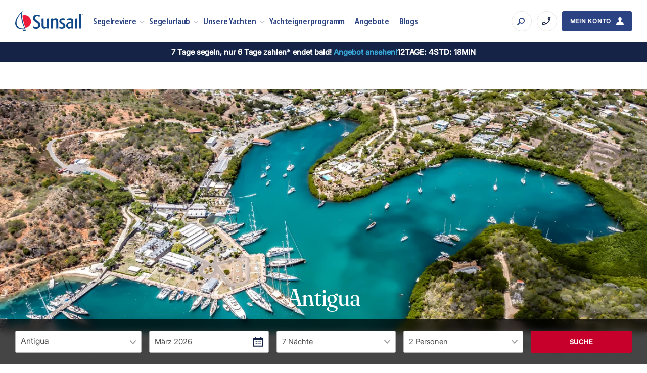

--- FILE ---
content_type: text/html; charset=UTF-8
request_url: https://www.sunsail.com/de/segeltoern/karibik/antigua
body_size: 28761
content:
<!doctype html>
<html lang="de-DE">
<head>
		<meta charset="utf-8">
	<meta http-equiv="x-ua-compatible" content="ie=edge">
	<meta name="viewport" content="width=device-width, initial-scale=1, shrink-to-fit=no maximum-scale=1">
	<meta name="theme-color" content="#000">
	<meta name='robots' content='index, follow, max-image-preview:large, max-snippet:-1, max-video-preview:-1' />

	<!-- This site is optimized with the Yoast SEO Premium plugin v25.9 (Yoast SEO v26.6) - https://yoast.com/wordpress/plugins/seo/ -->
	<title>Antigua Segeltörn &amp; Yachtcharter | Sunsail</title>
	<meta name="description" content="Segeln Sie in Antigua: Entdecken Sie traumhafte Strände, lebhafte Häfen und Segelabenteuer in der Karibik. Perfekt für Segelenthusiasten!" />
	<link rel="canonical" href="https://www.sunsail.com/de/segeltoern/karibik/antigua" />
	<meta property="og:locale" content="de_DE" />
	<meta property="og:type" content="article" />
	<meta property="og:title" content="Antigua" />
	<meta property="og:description" content="Segeln Sie in Antigua: Entdecken Sie traumhafte Strände, lebhafte Häfen und Segelabenteuer in der Karibik. Perfekt für Segelenthusiasten!" />
	<meta property="og:url" content="https://www.sunsail.com/de/segeltoern/karibik/antigua" />
	<meta property="og:site_name" content="Sunsail" />
	<meta property="article:modified_time" content="2025-12-03T10:01:55+00:00" />
	<meta property="og:image" content="https://assets.sunsail.com/uploads/2023/10/Antigua-2023_English-Harbour-1.jpg" />
	<meta property="og:image:width" content="2400" />
	<meta property="og:image:height" content="1350" />
	<meta property="og:image:type" content="image/jpeg" />
	<meta name="twitter:card" content="summary_large_image" />
	<meta name="twitter:label1" content="Est. reading time" />
	<meta name="twitter:data1" content="1 Minute" />
	<!-- / Yoast SEO Premium plugin. -->


<link rel='dns-prefetch' href='//assets.sunsail.com' />
<link rel='dns-prefetch' href='//res.cloudinary.com' />
<link rel='dns-prefetch' href='//www.googletagmanager.com' />
<link rel='dns-prefetch' href='//www.google-analytics.com' />
<link rel='dns-prefetch' href='//js-agent.newrelic.com' />
<link rel='stylesheet' id='ss-global-css' href='https://www.sunsail.com/de/wp-content/themes/sunsail/dist/global.css?ver=2026.01.13.01' media='all' />
	<link rel="preload" href="https://www.sunsail.com/de/wp-content/themes/sunsail/src/assets/fonts/noto-sans/noto-sans.css?ver=1" as="style" onload="this.onload=null;this.rel='stylesheet'">
	<noscript>
		<link rel="stylesheet" href="https://www.sunsail.com/de/wp-content/themes/sunsail/src/assets/fonts/noto-sans/noto-sans.css?ver=1">	</noscript>
		<link rel="preload" href="https://www.sunsail.com/de/wp-content/themes/sunsail/src/assets/fonts/noto-sans-condensed/noto-sans-condensed.css?ver=1" as="style" onload="this.onload=null;this.rel='stylesheet'">
	<noscript>
		<link rel="stylesheet" href="https://www.sunsail.com/de/wp-content/themes/sunsail/src/assets/fonts/noto-sans-condensed/noto-sans-condensed.css?ver=1">	</noscript>
		<link rel="preload" href="https://www.sunsail.com/de/wp-content/themes/sunsail/src/assets/fonts/noto-sans-display/noto-sans-display.css?ver=1" as="style" onload="this.onload=null;this.rel='stylesheet'">
	<noscript>
		<link rel="stylesheet" href="https://www.sunsail.com/de/wp-content/themes/sunsail/src/assets/fonts/noto-sans-display/noto-sans-display.css?ver=1">	</noscript>
	<link rel='stylesheet' id='cabinet-grotesk-css' href='https://www.sunsail.com/de/wp-content/themes/sunsail/src/assets/fonts/cabinet-grotesk/cabinet-grotesk.css?ver=1' media='all' />
<link rel='stylesheet' id='fraunces-soft-css' href='https://www.sunsail.com/de/wp-content/themes/sunsail/src/assets/fonts/fraunces/fraunces-soft.css?ver=1' media='all' />
<link rel='stylesheet' id='inter-css' href='https://www.sunsail.com/de/wp-content/themes/sunsail/src/assets/fonts/inter/inter.css?ver=1' media='all' />
	<link rel="preload" href="https://www.sunsail.com/de/wp-content/themes/sunsail/dist/vendor/glightbox.css?ver=2026.01.13.01" as="style" onload="this.onload=null;this.rel='stylesheet'">
	<noscript>
		<link rel="stylesheet" href="https://www.sunsail.com/de/wp-content/themes/sunsail/dist/vendor/glightbox.css?ver=2026.01.13.01">	</noscript>
		<link rel="preload" href="https://www.sunsail.com/de/wp-content/themes/sunsail/dist/vendor/tpsliderelement.css?ver=2026.01.13.01" as="style" onload="this.onload=null;this.rel='stylesheet'">
	<noscript>
		<link rel="stylesheet" href="https://www.sunsail.com/de/wp-content/themes/sunsail/dist/vendor/tpsliderelement.css?ver=2026.01.13.01">	</noscript>
		<link rel="preload" href="https://www.sunsail.com/de/wp-content/themes/sunsail/dist/vendor/choices.css?ver=2026.01.13.01" as="style" onload="this.onload=null;this.rel='stylesheet'">
	<noscript>
		<link rel="stylesheet" href="https://www.sunsail.com/de/wp-content/themes/sunsail/dist/vendor/choices.css?ver=2026.01.13.01">	</noscript>
	<link rel='stylesheet' id='hero-component-css' href='https://www.sunsail.com/de/wp-content/themes/sunsail/dist/components/hero/style.css?ver=2026.01.13.01' media='all' />
<link rel='stylesheet' id='section-component-css' href='https://www.sunsail.com/de/wp-content/themes/sunsail/dist/components/section/style.css?ver=2026.01.13.01' media='all' />
<link rel='stylesheet' id='breadcrumbs-component-css' href='https://www.sunsail.com/de/wp-content/themes/sunsail/dist/components/breadcrumbs/style.css?ver=2026.01.13.01' media='all' />
<link rel='stylesheet' id='breadcrumbs-share-component-css' href='https://www.sunsail.com/de/wp-content/themes/sunsail/dist/components/breadcrumbs-share/style.css?ver=2026.01.13.01' media='all' />
<link rel='stylesheet' id='social-share-component-css' href='https://www.sunsail.com/de/wp-content/themes/sunsail/dist/components/social-share/style.css?ver=2026.01.13.01' media='all' />
<link rel='stylesheet' id='tabs-navigation-component-css' href='https://www.sunsail.com/de/wp-content/themes/sunsail/dist/components/tabs-navigation/style.css?ver=2026.01.13.01' media='all' />
<link rel='stylesheet' id='styled-list-columns-component-css' href='https://www.sunsail.com/de/wp-content/themes/sunsail/dist/components/styled-list-columns/style.css?ver=2026.01.13.01' media='all' />
<link rel='stylesheet' id='experience-level-component-css' href='https://www.sunsail.com/de/wp-content/themes/sunsail/dist/components/experience-level/style.css?ver=2026.01.13.01' media='all' />
<link rel='stylesheet' id='read-more-component-css' href='https://www.sunsail.com/de/wp-content/themes/sunsail/dist/components/read-more/style.css?ver=2026.01.13.01' media='all' />
<link rel='stylesheet' id='quote-cta-component-css' href='https://www.sunsail.com/de/wp-content/themes/sunsail/dist/components/quote-cta/style.css?ver=2026.01.13.01' media='all' />
<link rel='stylesheet' id='sidebar-box-component-css' href='https://www.sunsail.com/de/wp-content/themes/sunsail/dist/components/sidebar-box/style.css?ver=2026.01.13.01' media='all' />
<link rel='stylesheet' id='sidebar-grid-component-css' href='https://www.sunsail.com/de/wp-content/themes/sunsail/dist/components/sidebar-grid/style.css?ver=2026.01.13.01' media='all' />
<link rel='stylesheet' id='lightbox-collage-component-css' href='https://www.sunsail.com/de/wp-content/themes/sunsail/dist/components/lightbox-collage/style.css?ver=2026.01.13.01' media='all' />
<link rel='stylesheet' id='media-lightbox-component-css' href='https://www.sunsail.com/de/wp-content/themes/sunsail/dist/components/media-lightbox/style.css?ver=2026.01.13.01' media='all' />
<link rel='stylesheet' id='product-cards-component-css' href='https://www.sunsail.com/de/wp-content/themes/sunsail/dist/components/product-cards/style.css?ver=2026.01.13.01' media='all' />
<link rel='stylesheet' id='cards-component-css' href='https://www.sunsail.com/de/wp-content/themes/sunsail/dist/components/cards/style.css?ver=2026.01.13.01' media='all' />
<link rel='stylesheet' id='rating-stars-component-css' href='https://www.sunsail.com/de/wp-content/themes/sunsail/dist/components/rating-stars/style.css?ver=2026.01.13.01' media='all' />
<link rel='stylesheet' id='reviews-slider-component-css' href='https://www.sunsail.com/de/wp-content/themes/sunsail/dist/components/reviews-slider/style.css?ver=2026.01.13.01' media='all' />
<link rel='stylesheet' id='header-banner-component-css' href='https://www.sunsail.com/de/wp-content/themes/sunsail/dist/components/header-banner/style.css?ver=2026.01.13.01' media='all' />
<link rel='stylesheet' id='header-component-css' href='https://www.sunsail.com/de/wp-content/themes/sunsail/dist/components/header/style.css?ver=2026.01.13.01' media='all' />
<link rel='stylesheet' id='geolocation-switcher-component-css' href='https://www.sunsail.com/de/wp-content/themes/sunsail/dist/components/geolocation-switcher/style.css?ver=2026.01.13.01' media='all' />
<link rel='stylesheet' id='search-modal-component-css' href='https://www.sunsail.com/de/wp-content/themes/sunsail/dist/components/search-modal/style.css?ver=2026.01.13.01' media='all' />
<link rel='stylesheet' id='contact-dropdown-component-css' href='https://www.sunsail.com/de/wp-content/themes/sunsail/dist/components/contact-dropdown/style.css?ver=2026.01.13.01' media='all' />
<link rel='stylesheet' id='email-signup-redirect-component-css' href='https://www.sunsail.com/de/wp-content/themes/sunsail/dist/components/email-signup-redirect/style.css?ver=2026.01.13.01' media='all' />
<link rel='stylesheet' id='sticky-search-component-css' href='https://www.sunsail.com/de/wp-content/themes/sunsail/dist/components/sticky-search/style.css?ver=2026.01.13.01' media='all' />
<link rel='stylesheet' id='search-form-filters-component-css' href='https://www.sunsail.com/de/wp-content/themes/sunsail/dist/components/search-form-filters/style.css?ver=2026.01.13.01' media='all' />
<link rel='stylesheet' id='multi-select-component-css' href='https://www.sunsail.com/de/wp-content/themes/sunsail/dist/components/multi-select/style.css?ver=2026.01.13.01' media='all' />
<link rel='stylesheet' id='footer-component-css' href='https://www.sunsail.com/de/wp-content/themes/sunsail/dist/components/footer/style.css?ver=2026.01.13.01' media='all' />
<link rel='stylesheet' id='viewed-destination-popup-component-css' href='https://www.sunsail.com/de/wp-content/themes/sunsail/dist/components/viewed-destination-popup/style.css?ver=2026.01.13.01' media='all' />
<link rel='shortlink' href='https://www.sunsail.com/de/?p=7198' />
<!-- Stream WordPress user activity plugin v4.1.1 -->
<link rel="alternate" hreflang="en-US" href="https://www.sunsail.com/yacht-charter/caribbean/antigua"><link rel="alternate" hreflang="en-GB" href="https://www.sunsail.com/uk/destinations/caribbean/antigua"><link rel="alternate" hreflang="en-AU" href="https://www.sunsail.com/au/yacht-charter/caribbean/antigua"><link rel="alternate" hreflang="en-ZA" href="https://www.sunsail.com/za/destinations/caribbean/antigua"><link rel="alternate" hreflang="fr-FR" href="https://www.sunsail.com/fr/location-bateau/caraibes/antigua"><link rel="alternate" hreflang="nl-NL" href="https://www.sunsail.com/nl/jachtcharter/caribisch-gebied/antigua"><link rel="alternate" hreflang="de-DE" href="https://www.sunsail.com/de/segeltoern/karibik/antigua"><link rel="alternate" hreflang="de-AT" href="https://www.sunsail.com/de/segeltoern/karibik/antigua" /><link rel="alternate" hreflang="de-CH" href="https://www.sunsail.com/de/segeltoern/karibik/antigua" />			<script type="application/ld+json">
				{"@context":"http:\/\/schema.org","@type":"BreadcrumbList","itemListElement":[{"@type":"ListItem","position":1,"item":{"@id":"https:\/\/www.sunsail.com\/de\/","name":"Startseite"}},{"@type":"ListItem","position":2,"item":{"@id":"https:\/\/www.sunsail.com\/de\/segeltoern\/karibik","name":"Karibik Segelurlaub"}},{"@type":"ListItem","position":3,"item":{"@id":"https:\/\/www.sunsail.com\/de\/segeltoern\/karibik\/antigua","name":"Antigua"}}]}			</script>
			<link rel="icon" href="https://res.cloudinary.com/enchanting/q_70,f_auto,w_32,h_32,c_fit/sunsail-web/2023/09/favicon.png" sizes="32x32" />
<link rel="icon" href="https://res.cloudinary.com/enchanting/q_70,f_auto,w_192,h_192,c_fit/sunsail-web/2023/09/favicon.png" sizes="192x192" />
<link rel="apple-touch-icon" href="https://res.cloudinary.com/enchanting/q_70,f_auto,w_180,h_180,c_fit/sunsail-web/2023/09/favicon.png" />
<meta name="msapplication-TileImage" content="https://res.cloudinary.com/enchanting/q_70,f_auto,w_270,h_270,c_fit/sunsail-web/2023/09/favicon.png" />
</head>
<body class="wp-singular ss_base-template-default single single-ss_base postid-7198 wp-embed-responsive wp-theme-sunsail">
	<!-- Google Tag Manager (noscript) -->
<noscript><iframe src="https://www.googletagmanager.com/ns.html?id=GTM-PJJF5Q"
height="0" width="0" style="display:none;visibility:hidden"></iframe></noscript>
<!-- End Google Tag Manager (noscript) -->
	<ss-geolocation-switcher class="geolocation-switcher full-width" delay="0" api-url="https://www.sunsail.com/wp-json/mr-geo-location/v1/country/get-data">
	<p class="body-text-small geolocation-switcher__message">
			</p>

	<div class="geolocation-switcher__container">
		<select class="geolocation-switcher__select" name="geolocation-switcher">
							<option value="https://www.sunsail.com/yacht-charter/caribbean/antigua"
					locale="en_US"
									>
					English (United States)
				</option>
							<option value="https://www.sunsail.com/uk/destinations/caribbean/antigua"
					locale="en_GB"
									>
					English (UK)
				</option>
							<option value="https://www.sunsail.com/au/yacht-charter/caribbean/antigua"
					locale="en_AU"
									>
					English (Australia)
				</option>
							<option value="https://www.sunsail.com/za/destinations/caribbean/antigua"
					locale="en_ZA"
									>
					English (South Africa)
				</option>
							<option value="https://www.sunsail.com/fr/location-bateau/caraibes/antigua"
					locale="fr_FR"
									>
					Français (France)
				</option>
							<option value="https://www.sunsail.com/nl/jachtcharter/caribisch-gebied/antigua"
					locale="nl_NL"
									>
					Nederlands (Nederland)
				</option>
							<option value="https://www.sunsail.com/de/segeltoern/karibik/antigua"
					locale="de_DE"
					selected				>
					Deutsch (Deutschland)
				</option>
					</select>

		<button
		class="btn btn--ocean-blue geolocation-switcher__update-button"
				data-text-fr_FR="Mise à jour" data-text-de_DE="Aktualisieren"
	>
		Update
	</button>
	</div>

	<button class="geolocation-switcher__close">
		<svg xmlns="http://www.w3.org/2000/svg" width="17" height="17" viewBox="0 0 17 17"><path fill="currentColor" fill-rule="evenodd" d="m15.905.117 1.013 1.013-6.987 6.987 6.987 6.986-1.013 1.014L8.918 9.13l-6.986 6.987-1.014-1.014 6.986-6.986L.918 1.13 1.932.117l6.986 6.986L15.905.117Z"/></svg>	</button>
</ss-geolocation-switcher>

<header class="header">

	<div class="header__wrap">
		<a href="https://www.sunsail.com/de/" class="header__logo" aria-label="Sunsail">
	<svg id="Layer_1" data-name="Layer 1" xmlns="http://www.w3.org/2000/svg" viewBox="0 0 220.59 65.86"><defs><style>.cls-1 {fill: #ed1a3a;}.cls-2 {fill: #114a8a;}</style></defs><path class="cls-1" d="M33.51,54.51c-2.34-5.46-4.15-11.58-5.73-17.93-1.82-7.27-3.55-14.01-4.04-22.29,2.69-.92,5.52-1.45,9.21-1.13,5.26.45,9.47,2.91,12.68,6.14,3.18,3.21,5.51,7.64,5.9,12.68.23,2.96-.15,5.36-.81,7.59-2.36,7.99-8.33,13.39-17.2,14.94"/><path class="cls-2" d="M18.33,8.4c-3.37,3.65-6.69,7.84-9.37,12.76-2.66,4.88-4.74,10.31-4.6,17.52.13,6.76,3.12,11.57,7.51,14.62,4.58,3.18,10.8,3.72,18.65,3.31-3.29-6.83-6.25-14.23-8.4-22.53-2.02-7.8-3.65-18.19-1.78-27.54-.73.36-1.36,1.14-2.02,1.86M0,37.79h.08c.75-9.32,4.77-15.92,9.12-21.88C13.32,10.27,18.09,5.57,23.02.65c.19-.19.5-.88.97-.56-1.42,4.74-2.43,9.84-2.02,15.42.4,5.37,1.41,10.65,2.42,15.26,2.13,9.66,4.92,19.09,8.32,26.89-7.52,1.07-17.26,1.52-22.85-1.45-2.71-1.44-4.91-3.83-6.62-6.38-1.77-2.64-3.01-5.87-3.23-9.69v-2.34Z"/><path class="cls-2" d="M207.62,9.61c2.25-.13,4.57-1.02,6.54-.89.16,15.65.02,32.59.57,47.8-.77.53-2.13.2-3.39.24-1.21.04-2.51.3-3.39,0-.12-15.17.24-32.18-.56-46.92.15,0,.05-.27.24-.24"/><path class="cls-2" d="M79.78,19.14c-.62.31-1.08-.43-1.45-.73-2.34-1.83-7.42-3.13-10.66-.97-2.11,1.41-3.73,5.29-1.86,8.48,1.12,1.9,3.12,3.1,5.01,4.36,5.32,3.55,12.39,6.62,11.06,16.47-1.04,7.73-7.08,12-16.8,10.74-1.48-.19-2.45-.45-3.79-.89-.82-.27-2.71-.81-2.99-1.61-.24-.69.1-1.86.16-2.66.07-1,0-1.98.24-2.91.68-.31.99.39,1.29.65,1.75,1.5,4.22,2.75,7.59,2.75,4.67-.01,8.11-3.05,7.67-8.32-.13-1.61-.9-3.01-1.77-4.04-4.87-5.69-15.99-7-15.18-18.33.22-3.03,1.55-5.98,3.31-7.43,2-1.64,4.52-3.11,8.72-3.23,3.15-.09,5.52.28,7.83,1.13.68.25,1.78.49,2.02.97.32.66-.09,1.88-.16,2.75-.09,1.05.04,2.03-.24,2.83"/><path class="cls-2" d="M162.15,24.79c.19,1.34-.06,3.52-.16,5.09-.93-.15-1.53-.91-2.34-1.29-2.81-1.32-7.87-1.34-9.2,1.62-.84,1.85-.07,4.1,1.13,5.17,2.63,2.32,6.45,3.03,9.2,5.57,1.67,1.53,2.79,3.68,2.83,6.38.04,2.6-.9,4.96-2.42,6.7-1.67,1.91-4.27,3.26-7.75,3.47-3.08.19-5.62-.18-7.83-.89-.63-.2-1.66-.54-1.86-.97-.23-.51-.04-1.68,0-2.5.04-.89.01-1.79.24-2.42.97.02,1.57.84,2.42,1.29,1.55.83,3.64,1.41,5.81,1.21,3.37-.31,6.22-4.04,4.12-7.43-.35-.57-.92-1.13-1.45-1.53-3.88-2.9-10.67-4.28-11.14-10.42-.77-10.01,10.15-12.4,18.41-9.04"/><path class="cls-2" d="M172.33,45.79c-.24,2.89.69,4.91,2.26,5.98,2.7,1.84,7.22.24,8.56-1.7v-11.47c-4.72.76-10.39,1.99-10.82,7.19M189.61,56.61c-1.57.48-4.32.2-6.06.24-.49-.4-.28-1.5-.32-2.34-2,1.48-4.28,2.71-7.35,2.83-5.72.21-9.35-3.76-9.69-9.21-.63-10.14,8.66-12.24,16.96-13.57.4-4.62-1.43-6.6-5.65-6.62-2.39,0-4.92.64-6.62,1.54-.62.32-1.1.89-1.7.81-.25-1.27.07-3.3.16-4.76,3.77-2.28,12.43-3.12,16.47-.65,1.82,1.12,3.03,3.07,3.39,5.57.38,2.7.08,5.64.08,8.72,0,6.2.03,12.15.32,17.44"/><path class="cls-2" d="M115.8,24.79c.97-.51,2.27-.42,3.47-.65,1.16-.21,2.32-.73,3.31-.49.2.89-.14,2.52-.16,3.71,1.83-1.15,4.02-2.96,6.7-3.63,4.22-1.06,7.85.46,9.45,3.31,1.87,3.34,1.62,8.95,1.62,14.21s.17,10.91.08,15.42c-1.86.29-4.56.17-6.46.16-.37-5.08.29-13.03,0-19.22-.22-4.64.1-9-4.69-9.04-1.4-.01-2.71.49-3.96,1.21-.81.46-2.51,1.49-2.74,2.34-.21.76.06,2.03.08,3.07.05,3.04,0,6.54,0,9.45,0,4.27.35,8.34.16,12.03-1.84.09-4.67.33-6.54.08-.07-.01-.08-.08-.16-.08.29-10.13.22-21.95-.16-31.9"/><path class="cls-2" d="M201.72,23.58c.49,1.23.16,2.64.16,3.96,0,8.15-.04,17.28.16,25.36.03,1.33.29,2.66-.08,3.88-2.05-.13-4.88.27-6.78,0-.07-4.39.14-9.26.16-14.05.02-6.14-.19-12.32-.4-17.93.85-.41,1.9-.42,2.91-.57,1.33-.2,2.56-.41,3.88-.65"/><path class="cls-2" d="M103.69,24.31c1.95-.22,4.68-.48,6.54-.24.07,5.12-.08,10.8-.08,16.39s.28,11.14.16,16.23c-1.78.25-4.62.27-6.3.08-.24-.69,0-2.11,0-3.07-1.31.88-2.56,1.96-4.12,2.66-1.67.76-3.55,1.16-5.81.97-3.95-.33-6.62-2.34-7.51-6.3-.87-3.87-.32-8.74-.32-13.33s-.16-9.26-.08-13.4c1.97-.19,4.68-.47,6.54-.24.18,3.61-.08,8.51-.08,13.65,0,5.47-1.08,12.5,2.5,14.29,3.03,1.52,6.98-.6,8.72-2.5.29-6.23-.08-12.78-.08-19.14,0-2.07-.28-4.14-.08-6.06"/><path class="cls-2" d="M34.72,60.57c.08,3.39-2.05,6.05-5.57,5.09-2.81-.77-6.01-3.59-6.79-5.33,4.05.15,8.2.2,12.36.24"/><path class="cls-2" d="M218.43,8.71c.24,0,.48.04.7.11.23.08.43.19.62.33.26.21.47.46.61.76.15.3.22.62.22.95,0,.29-.05.57-.16.83-.11.26-.26.49-.47.69-.21.21-.45.37-.71.48-.26.11-.54.17-.81.17s-.56-.06-.82-.17c-.27-.11-.5-.27-.71-.48-.2-.2-.36-.43-.47-.7-.11-.26-.16-.53-.16-.82,0-.24.04-.47.12-.7.08-.23.19-.44.35-.64.21-.27.46-.47.75-.61.29-.14.61-.21.95-.21ZM220.32,10.89c0-.26-.05-.51-.14-.74-.09-.23-.23-.43-.41-.61-.18-.17-.38-.31-.62-.4s-.48-.14-.73-.14-.5.05-.72.14c-.23.09-.43.22-.6.4-.18.18-.32.39-.42.62-.1.23-.15.47-.15.72s.05.48.14.71c.1.23.23.43.41.6.18.18.38.32.62.41.23.1.47.15.71.15.26,0,.5-.05.74-.14.23-.09.44-.23.63-.41.17-.17.31-.37.4-.59s.14-.46.14-.71ZM218.95,10.94l.55,1.12h-.52l-.5-1.04h-.45v1.04h-.46v-2.45h.92c.34,0,.6.06.77.17s.26.28.26.5c0,.17-.05.32-.15.44-.1.12-.24.19-.42.22ZM218.41,10.72c.22,0,.38-.03.48-.09.1-.06.14-.16.14-.3,0-.15-.05-.25-.15-.32-.1-.07-.26-.1-.49-.1h-.38v.81h.39Z"/></svg>
</a>
		<nav class="header__nav">
	<ss-header-nav-menu class="header__nav-menu">
		<ul>
			<li class="menu-item menu-item-has-children">
			<a href="https://www.sunsail.com/de/segeltoern">
				Segelreviere
			</a>
							<ul class="sub-menu">
											<li class="sub-menu-item menu-item-has-children">
															<a href="https://www.sunsail.com/de/segeltoern/karibik">Karibik</a>
																						<ul class="sub-menu">
																			<li class="sub-menu-item ">
											<a href="https://www.sunsail.com/de/segeltoern/karibik/bahamas">Bahamas</a>
																					</li>
																			<li class="sub-menu-item ">
											<a href="https://www.sunsail.com/de/segeltoern/karibik/antigua">Antigua</a>
																					</li>
																			<li class="sub-menu-item ">
											<a href="https://www.sunsail.com/de/segeltoern/karibik/belize">Belize</a>
																					</li>
																			<li class="sub-menu-item ">
											<a href="https://www.sunsail.com/de/segeltoern/karibik/bvi">Britische Jungferninseln</a>
																					</li>
																			<li class="sub-menu-item ">
											<a href="https://www.sunsail.com/de/segeltoern/karibik/grenada">Grenada</a>
																					</li>
																			<li class="sub-menu-item ">
											<a href="https://www.sunsail.com/de/segeltoern/karibik/st-lucia">St. Lucia</a>
																					</li>
																			<li class="sub-menu-item ">
											<a href="https://www.sunsail.com/de/segeltoern/karibik/st-martin">St. Martin</a>
																					</li>
																			<li class="sub-menu-item ">
											<a href="https://www.sunsail.com/de/segeltoern/karibik/martinique">Martinique</a>
																					</li>
																	</ul>
													</li>
											<li class="sub-menu-item menu-item-has-children">
															<a href="https://www.sunsail.com/de/segeltoern/mittelmeer">Mittelmeer Segelurlaub</a>
																						<ul class="sub-menu">
																			<li class="sub-menu-item menu-item-has-children">
											<a href="https://www.sunsail.com/de/segeltoern/mittelmeer/kroatien">Kroatien</a>
																							<ul class="sub-menu">
																											<li class="sub-menu-item-sub">
															<a href="https://www.sunsail.com/de/segeltoern/mittelmeer/kroatien/split">Marina Agana</a>
														</li>
																											<li class="sub-menu-item-sub">
															<a href="https://www.sunsail.com/de/segeltoern/mittelmeer/kroatien/dubrovnik">Dubrovnik</a>
														</li>
																									</ul>
																					</li>
																			<li class="sub-menu-item menu-item-has-children">
											<a href="https://www.sunsail.com/de/segeltoern/mittelmeer/griechenland">Griechenland</a>
																							<ul class="sub-menu">
																											<li class="sub-menu-item-sub">
															<a href="https://www.sunsail.com/de/segeltoern/mittelmeer/griechenland/athen">Athen</a>
														</li>
																											<li class="sub-menu-item-sub">
															<a href="https://www.sunsail.com/de/segeltoern/mittelmeer/griechenland/korfu">Korfu</a>
														</li>
																											<li class="sub-menu-item-sub">
															<a href="https://www.sunsail.com/de/segeltoern/mittelmeer/griechenland/lefkas">Lefkas</a>
														</li>
																									</ul>
																					</li>
																			<li class="sub-menu-item menu-item-has-children">
											<a href="https://www.sunsail.com/de/segeltoern/mittelmeer/italien-segelurlaub">Italien</a>
																							<ul class="sub-menu">
																											<li class="sub-menu-item-sub">
															<a href="https://www.sunsail.com/de/segeltoern/mittelmeer/italien/liparische-inseln">Portorosa</a>
														</li>
																											<li class="sub-menu-item-sub">
															<a href="https://www.sunsail.com/de/segeltoern/mittelmeer/italien/amalfikueste">Procida</a>
														</li>
																											<li class="sub-menu-item-sub">
															<a href="https://www.sunsail.com/de/segeltoern/mittelmeer/italien/sardinien">Sardinien</a>
														</li>
																									</ul>
																					</li>
																	</ul>
													</li>
											<li class="sub-menu-item menu-item-has-children">
															<a href="https://www.sunsail.com/de/segeltoern/indischer-ozean">Indischer Ozean</a>
																						<ul class="sub-menu">
																			<li class="sub-menu-item ">
											<a href="https://www.sunsail.com/de/segeltoern/indischer-ozean/seychellen">Mahé, Seychellen</a>
																					</li>
																	</ul>
													</li>
											<li class="sub-menu-item menu-item-has-children">
															<a href="https://www.sunsail.com/de/segeltoern/england-segelurlaub">England</a>
																						<ul class="sub-menu">
																			<li class="sub-menu-item ">
											<a href="https://www.sunsail.com/de/segeltoern/england/portsmouth">Portsmouth, England</a>
																					</li>
																	</ul>
													</li>
											<li class="sub-menu-item menu-item-has-children">
															<a href="https://www.sunsail.com/de/segeltoern/thailand">Südostasien</a>
																						<ul class="sub-menu">
																			<li class="sub-menu-item ">
											<a href="https://www.sunsail.com/de/segeltoern/thailand/phuket">Thailand</a>
																					</li>
																	</ul>
													</li>
											<li class="sub-menu-item menu-item-has-children">
															<a href="https://www.sunsail.com/de/segeltoern/suedsee">Südsee</a>
																						<ul class="sub-menu">
																			<li class="sub-menu-item ">
											<a href="https://www.sunsail.com/de/segeltoern/suedsee/tahiti">Französisch-Polynesien</a>
																					</li>
																			<li class="sub-menu-item ">
											<a href="https://www.sunsail.com/de/segeltoern/suedsee/whitsundays">Whitsundays, Australien</a>
																					</li>
																	</ul>
													</li>
									</ul>
					</li>
			<li class="menu-item menu-item-has-children">
			<a href="https://www.sunsail.com/de/segelurlaub">
				Segelurlaub
			</a>
							<ul class="sub-menu">
											<li class="sub-menu-item menu-item-has-children">
															<a href="https://www.sunsail.com/de/segelurlaub">Finden Sie Ihren perfekten Segelurlaub</a>
																						<ul class="sub-menu">
																			<li class="sub-menu-item ">
											<a href="https://www.sunsail.com/de/segelurlaub/yachtcharter">Segelyachtcharter</a>
																					</li>
																			<li class="sub-menu-item ">
											<a href="https://www.sunsail.com/de/segelurlaub/skipper">Chartern mit Skipper</a>
																					</li>
																			<li class="sub-menu-item ">
											<a href="https://www.sunsail.com/de/segelurlaub/flottillen">Flottillensegeln</a>
																					</li>
																	</ul>
													</li>
											<li class="sub-menu-item menu-item-has-children">
															<a href="https://www.sunsail.com/de/segelurlaub">Segelurlaube</a>
																						<ul class="sub-menu">
																			<li class="sub-menu-item ">
											<a href="https://www.sunsail.com/de/segelurlaub/segeln-entdecken">Noch nie gesegelt?</a>
																					</li>
																			<li class="sub-menu-item ">
											<a href="https://www.sunsail.com/de/segelurlaub/familienurlaub">Familienurlaub</a>
																					</li>
																			<li class="sub-menu-item ">
											<a href="https://www.sunsail.com/de/segelurlaub/romantikurlaub">Romantikurlaub</a>
																					</li>
																			<li class="sub-menu-item ">
											<a href="https://www.sunsail.com/de/segelurlaub/winterurlaub">Winterurlaub</a>
																					</li>
																			<li class="sub-menu-item ">
											<a href="https://www.sunsail.com/de/segelurlaub/gruppenreisen">Gruppenreisen</a>
																					</li>
																	</ul>
													</li>
											<li class="sub-menu-item menu-item-has-children">
															<a href="https://www.sunsail.com/de/segelschulen">Segelkurse</a>
																						<ul class="sub-menu">
																			<li class="sub-menu-item ">
											<a href="https://www.sunsail.com/de/segelschulen/keine-erfahrung">Beginner Flottille</a>
																					</li>
																			<li class="sub-menu-item ">
											<a href="https://www.sunsail.com/de/segelschulen/anfaenger-kurse-segeln-lernen-im-urlaub">Hero Flottille</a>
																					</li>
																			<li class="sub-menu-item ">
											<a href="https://www.sunsail.com/de/segelschulen/anfaenger-kurse-rya-competent-crew">RYA Competent Crew</a>
																					</li>
																			<li class="sub-menu-item ">
											<a href="https://www.sunsail.com/de/rya-start-yachting">RYA Start Yachting</a>
																					</li>
																			<li class="sub-menu-item ">
											<a href="https://www.sunsail.com/de/segelschulen/spezialkurse-familiensegeln">Familiensegeln</a>
																					</li>
																	</ul>
													</li>
											<li class="sub-menu-item menu-item-has-children">
															<a href="https://www.sunsail.com/de/segelschulen">Segelschulen</a>
																						<ul class="sub-menu">
																			<li class="sub-menu-item ">
											<a href="https://www.sunsail.com/de/segelschulen/england-portsmouth">Segelschule Portsmouth</a>
																					</li>
																			<li class="sub-menu-item ">
											<a href="https://www.sunsail.com/de/segelschulen/kroatien-agana">Segelschule Marina Agana</a>
																					</li>
																			<li class="sub-menu-item ">
											<a href="https://www.sunsail.com/de/segelschulen/griechenland-lefkas">Segelschule Lefkas</a>
																					</li>
																	</ul>
													</li>
									</ul>
					</li>
			<li class="menu-item menu-item-has-children">
			<a href="https://www.sunsail.com/de/yachten">
				Unsere Yachten
			</a>
							<ul class="sub-menu">
											<li class="sub-menu-item ">
															<a href="https://www.sunsail.com/de/yachten/segelboote">Monohulls</a>
																				</li>
											<li class="sub-menu-item ">
															<a href="https://www.sunsail.com/de/yachten/katamarane">Katamarane</a>
																				</li>
									</ul>
					</li>
			<li class="menu-item ">
			<a href="https://www.sunsail.com/de/yacht-kaufen">
				Yachteignerprogramm
			</a>
					</li>
			<li class="menu-item ">
			<a href="https://www.sunsail.com/de/urlaubsangebote">
				Angebote
			</a>
					</li>
			<li class="menu-item ">
			<a href="https://www.sunsail.com/de/blog">
				Blogs
			</a>
					</li>
	</ul>
	</ss-header-nav-menu>

			<div class="header__phone-number-mobile">
			<a class="header__phone-number-mobile-btn btn" href="tel:+49(0)610155791566">
				<span class="body-text-ui">+49 (0)6101 55 791 566</span>
				<svg xmlns="http://www.w3.org/2000/svg" width="18" height="18" viewBox="0 0 20 20"><path fill="#142346" fill-rule="evenodd" d="M17 0c.55 0 1 .45 1 1 0 9.39-7.61 17-17 17-.55 0-1-.45-1-1v-3.49c0-.55.45-1 1-1 1.24 0 2.45-.2 3.57-.57.1-.04.21-.05.31-.05.26 0 .51.1.71.29l2.2 2.2c2.83-1.45 5.15-3.76 6.59-6.59l-2.2-2.2c-.28-.28-.36-.67-.25-1.02.37-1.12.57-2.32.57-3.57 0-.55.45-1 1-1H17ZM2 14.464V16a16.54 16.54 0 0 0 4-.773L4.737 14A13.68 13.68 0 0 1 2 14.464ZM14.459 2a13.4 13.4 0 0 1-.46 2.734L15.225 6c.419-1.266.684-2.607.776-4h-1.541Z"/></svg>			</a>
		</div>
	</nav>
		<div class="header__quick-links">
	<ss-search-modal class="search-modal">
	<button
		class="btn btn--deep-blue-outline search-modal__toggle-button"
				aria-label="Suche"
	>
		<svg class="search-svg" xmlns="http://www.w3.org/2000/svg" width="17" height="17" viewBox="0 0 17 17"><path fill="currentColor" fill-rule="evenodd" d="M14.86 6.03a4.689 4.689 0 0 1-5.37 5.37C7.516 11.1 5.9 9.485 5.6 7.51a4.689 4.689 0 0 1 5.37-5.37c1.975.3 3.59 1.915 3.89 3.89ZM.97 16.848a.521.521 0 0 0 .736 0l4.59-4.582a6.752 6.752 0 0 0 5.091 1.176c2.898-.484 5.206-2.903 5.562-5.82a6.774 6.774 0 0 0-7.57-7.57c-2.916.356-5.336 2.664-5.82 5.562a6.752 6.752 0 0 0 1.176 5.091l-4.582 4.59a.521.521 0 0 0 0 .736" /></svg>		<svg class="cross-small-svg" xmlns="http://www.w3.org/2000/svg" width="12" height="12" viewBox="0 0 12 12"><path fill="currentColor" fill-rule="evenodd" d="m7.324 6 4.546-4.546a.445.445 0 0 0 0-.628L11.174.13a.445.445 0 0 0-.628 0L6 4.676 1.454.13a.445.445 0 0 0-.628 0L.13.826a.445.445 0 0 0 0 .628L4.676 6 .13 10.546a.445.445 0 0 0 0 .628l.696.696a.445.445 0 0 0 .628 0L6 7.324l4.546 4.546a.445.445 0 0 0 .628 0l.696-.696a.445.445 0 0 0 0-.628L7.324 6Z"/></svg>
	</button>

	<div class="search-modal__form-wrap">
		<form action="https://www.sunsail.com/de/site-search" method="get" class="form search-modal__form" autocomplete="off">
			<input
				type="search"
				name="keywords"
				placeholder="Suchbegriff eingeben…"
				class="search-modal__input"
			/>

			<p class="search-modal__description body-text-ui">Klicken Sie auf “Enter” um die Suche zu starten</p>

			<button
		class="btn btn--red-outline search-modal__close-button"
					type="button"
				
	>
		Schließen
				<span class="search-modal__close-icon">X</span>
	</button>
		</form>
	</div>
</ss-search-modal>

	<a
		class="header__quick-link header__call-number dynamic-phone-number__link"
		href="tel:+49(0)610155791566"
		aria-label="Rufen Sie diese Nummer an +49 (0)6101 55 791 566"
	>
		<span class="body-text-ui dynamic-phone-number__text">
			<span data-infinity-pool=6695621>+49 (0)6101 55 791 566</span>
		</span>
		<svg xmlns="http://www.w3.org/2000/svg" width="18" height="18" viewBox="0 0 20 20"><path fill="#142346" fill-rule="evenodd" d="M17 0c.55 0 1 .45 1 1 0 9.39-7.61 17-17 17-.55 0-1-.45-1-1v-3.49c0-.55.45-1 1-1 1.24 0 2.45-.2 3.57-.57.1-.04.21-.05.31-.05.26 0 .51.1.71.29l2.2 2.2c2.83-1.45 5.15-3.76 6.59-6.59l-2.2-2.2c-.28-.28-.36-.67-.25-1.02.37-1.12.57-2.32.57-3.57 0-.55.45-1 1-1H17ZM2 14.464V16a16.54 16.54 0 0 0 4-.773L4.737 14A13.68 13.68 0 0 1 2 14.464ZM14.459 2a13.4 13.4 0 0 1-.46 2.734L15.225 6c.419-1.266.684-2.607.776-4h-1.541Z"/></svg>	</a>

			<a href="https://www.sunsail.com/myaccount/de"
		class="btn btn--deep-blue header__quick-link header__account"
		aria-label="Mein Konto
			 Button"
			>
		<span class="body-text-ui-small">Mein Konto</span>
			<svg xmlns="http://www.w3.org/2000/svg" width="15" height="16"><path fill="#FFF" fill-rule="evenodd" d="M0 16h15c0-3.288-.9-5.24-2.699-5.858-1.786-.613-3.64-.826-2.77-2.476C12.106 2.774 10.266 0 7.499 0 4.787 0 2.9 2.671 5.468 7.666c.843 1.641-.956 1.814-2.77 2.476C.898 10.8 0 12.752 0 16Z"/></svg>
	</a>
	
	</div>
		<ss-header-hamburger class="header__hamburger">
	<span></span>
</ss-header-hamburger>
	</div>
	<div class="header__curtain"></div>
</header>
<ss-header-banner class="header-banner" countdown_date_timestamp="2026-01-30T23:59:00" style="--headerbanner-background-color: #142346;--headerbanner-message-textcolor: #ffffff;--headerbanner-message-linkcolor: #38a6d7">
			<div class="header-banner__message-message">
			7 Tage segeln, nur 6 Tage zahlen* endet bald! <a href="https://www.sunsail.com/de/urlaubsangebote/sonne">Angebot ansehen!</a>
		</div>
				<div class="header-banner__message-countdown">
			<div class="header-banner__message-countdown-item">
				<span class="header-banner__message-countdown-days">0</span>
				<span class="header-banner__message-countdown-label">TAGE</span>
				<span class="header-banner__message-countdown-separator">:</span>
			</div>
			<div class="header-banner__message-countdown-item">
				<span class="header-banner__message-countdown-hours">0</span>
				<span class="header-banner__message-countdown-label">STD</span>
				<span class="header-banner__message-countdown-separator">:</span>
			</div>
			<div class="header-banner__message-countdown-item">
				<span class="header-banner__message-countdown-minutes">0</span>
				<span class="header-banner__message-countdown-label">MIN</span>
			</div>
		</div>
	</ss-header-banner>



<main
	id="main"
	class="main main--wide"
>
	<ss-breadcrumbs class="breadcrumbs body-text-tiny">
	<ul>
					<li>
				<a href="https://www.sunsail.com/de/">
					Startseite
				</a>
			</li>
					<li>
				<a href="https://www.sunsail.com/de/segeltoern/karibik">
					Karibik Segelurlaub
				</a>
			</li>
					<li>
				<a href="https://www.sunsail.com/de/segeltoern/karibik/antigua">
					Antigua
				</a>
			</li>
			</ul>
</ss-breadcrumbs>
<div class="section hero hero--overlay-content-bottom section--seamless full-width">
	
	
	<picture>
<source media="(min-width: 1600px)" srcset="https://res.cloudinary.com/enchanting/q_auto:good,f_auto,c_lfill,w_1920,h_720/sunsail-web/2023/10/Antigua-2023_English-Harbour-1.jpg">
<source media="(min-width: 1400px)" srcset="https://res.cloudinary.com/enchanting/q_auto:good,f_auto,c_lfill,w_1600,h_480/sunsail-web/2023/10/Antigua-2023_English-Harbour-1.jpg">
<source media="(min-width: 1280px)" srcset="https://res.cloudinary.com/enchanting/q_auto:good,f_auto,c_lfill,w_1400,h_600/sunsail-web/2023/10/Antigua-2023_English-Harbour-1.jpg">
<source media="(min-width: 1024px)" srcset="https://res.cloudinary.com/enchanting/q_auto:good,f_auto,c_lfill,w_1200,h_480/sunsail-web/2023/10/Antigua-2023_English-Harbour-1.jpg">
<source media="(min-width: 768px)" srcset="https://res.cloudinary.com/enchanting/q_auto:good,f_auto,c_lfill,w_900,h_400/sunsail-web/2023/10/Antigua-2023_English-Harbour-1.jpg">
<source media="(min-width: 500px)" srcset="https://res.cloudinary.com/enchanting/q_auto:good,f_auto,c_lfill,w_700,h_400/sunsail-web/2023/10/Antigua-2023_English-Harbour-1.jpg">
<source media="(min-width: 375px)" srcset="https://res.cloudinary.com/enchanting/q_auto:good,f_auto,c_lfill,w_500,h_400/sunsail-web/2023/10/Antigua-2023_English-Harbour-1.jpg">
<source media="(min-width: 320px)" srcset="https://res.cloudinary.com/enchanting/q_auto:good,f_auto,c_lfill,w_400,h_300/sunsail-web/2023/10/Antigua-2023_English-Harbour-1.jpg">
<img class="hero__image" loading="eager" decoding="sync" fetchpriority="high" width="400" height="300" alt="Antigua-2023_English-Harbour-1" src="https://res.cloudinary.com/enchanting/q_auto:good,f_auto,c_lfill,w_400,h_300/sunsail-web/2023/10/Antigua-2023_English-Harbour-1.jpg"></picture>
			
					<div class="hero__content">
				<div class="hero__inner">
					<h1 class="hero__title">Antigua
</h1>
				</div>
			</div>

	</div>
<div class="breadcrumbs-share full-width">
	<div class="wrap">
		<ss-breadcrumbs class="breadcrumbs body-text-tiny">
	<ul>
					<li>
				<a href="https://www.sunsail.com/de/">
					Startseite
				</a>
			</li>
					<li>
				<a href="https://www.sunsail.com/de/segeltoern/karibik">
					Karibik Segelurlaub
				</a>
			</li>
					<li>
				<a href="https://www.sunsail.com/de/segeltoern/karibik/antigua">
					Antigua
				</a>
			</li>
			</ul>
</ss-breadcrumbs>
		<div class="social-share body-text-tiny">
	<span class="social-share__label">Teilen:</span>
	<a href="https://www.facebook.com/sharer.php?u=https://www.sunsail.com/de/segeltoern/karibik/antigua" title="Auf Facebook teilen" target="_blank" rel="noindex,nofollow">
		<svg xmlns="http://www.w3.org/2000/svg" width="10" height="19" class="svg__facebook" viewBox="0 0 10 19"><path fill="currentColor" fill-rule="evenodd" d="M11.4908046,20 L11.4908046,11.3332201 L14.4391848,11.3332201 L14.8805963,7.95564539 L11.4908046,7.95564539 L11.4908046,5.79915969 C11.4908046,4.82124873 11.7659857,4.15485716 13.1872727,4.15485716 L15,4.15401862 L15,1.13299321 C14.6864058,1.09190451 13.6104123,1 12.3585852,1 C9.74504538,1 7.95585886,2.57403247 7.95585886,5.46474802 L7.95585886,7.95564539 L5,7.95564539 L5,11.3332201 L7.95585886,11.3332201 L7.95585886,20 L11.4908046,20 Z" transform="translate(-5 -1)" /></svg>
	</a>
	<a href="https://www.linkedin.com/shareArticle/?url=https%3A%2F%2Fwww.sunsail.com%2Fde%2Fsegeltoern%2Fkaribik%2Fantigua&#038;title=Antigua" title="Auf Twitter teilen" target="_blank" rel="noindex,nofollow">
		<svg xmlns="http://www.w3.org/2000/svg" width="18" height="18" viewBox="0 0 18 18"><defs><polygon id="linkedin_svg" points="0 0 18 0 18 18 0 18" /></defs><g fill="none" fill-rule="evenodd"><mask id="linkedin_svg_b" fill="#fff"><use xlink:href="#linkedin_svg" /></mask><path fill="#142346" d="M15.3455928,15.4997259 L12.6201742,15.4997259 L12.6201742,10.8354141 C12.6201742,9.10249221 11.609773,8.98280048 11.2086859,8.98280048 C10.8074578,8.98280048 9.71387866,9.05625088 9.71387866,10.53837 L9.71387866,15.4997259 L6.98846003,15.4997259 L6.98846003,6.79479628 L9.71387866,6.79479628 L9.71387866,7.82578048 C10.369998,6.73135544 11.3156895,6.57331725 12.3346904,6.57331725 C14.6638152,6.57331725 15.3455928,8.35586397 15.3455928,10.3113927 L15.3455928,15.4997259 Z M3.87478344,5.63862216 C3.00818152,5.63862216 2.30567991,4.93612055 2.30567991,4.06937765 C2.30567991,3.20277573 3.00818152,2.50027413 3.87478344,2.50027413 C4.74138536,2.50027413 5.44402795,3.20277573 5.44402795,4.06937765 C5.44402795,4.93612055 4.74138536,5.63862216 3.87478344,5.63862216 L3.87478344,5.63862216 Z M2.51207412,15.4997259 L5.23749276,15.4997259 L5.23749276,6.79479628 L2.51207412,6.79479628 L2.51207412,15.4997259 Z M16.6819389,0 L1.31811745,0 C0.593200081,0 -4.22938956e-05,0.593101396 -4.22938956e-05,1.31801877 L-4.22938956e-05,16.6819812 C-4.22938956e-05,17.4068986 0.593200081,18 1.31811745,18 L16.6819389,18 C17.4068563,18 18.0000987,17.4068986 18.0000987,16.6819812 L18.0000987,1.31801877 C18.0000987,0.593101396 17.4068563,0 16.6819389,0 L16.6819389,0 Z" mask="url(#linkedin_svg_b)" /></g></svg>	</a>
	<a href="https://twitter.com/share?url=https://www.sunsail.com/de/segeltoern/karibik/antigua&#038;text=Antigua" title="Auf Twitter teilen" target="_blank" rel="noindex,nofollow">
		<svg xmlns="http://www.w3.org/2000/svg" width="19.6" height="17" viewBox="0 0 19.6 20" class="svg__twitter">
<path fill="currentColor" fill-rule="evenodd" d="M714.163 519.284L1160.89 0H1055.03L667.137 450.887L357.328 0H0L468.492 681.821L0 1226.37H105.866L515.491 750.218L842.672 1226.37H1200L714.137 519.284H714.163ZM569.165 687.828L521.697 619.934L144.011 79.6944H306.615L611.412 515.685L658.88 583.579L1055.08 1150.3H892.476L569.165 687.854V687.828Z" transform="scale(0.016)" />
</svg>
	</a>
	<a href="https://api.whatsapp.com/send?text=Antigua https://www.sunsail.com/de/segeltoern/karibik/antigua" title="Auf WhatsApp teilen" target="_blank" rel="noindex,nofollow">
		<svg xmlns="http://www.w3.org/2000/svg" width="20" height="21" viewBox="0 0 20 21"><path fill="#142346" d="M14.571,12.033 C14.322,11.909 13.1,11.307 12.872,11.224 C12.644,11.141 12.478,11.1 12.313,11.349 C12.147,11.597 11.671,12.158 11.525,12.323 C11.38,12.489 11.235,12.51 10.987,12.386 C10.738,12.261 9.937,11.999 8.987,11.152 C8.248,10.492 7.749,9.678 7.604,9.429 C7.459,9.18 7.589,9.046 7.713,8.922 C7.825,8.81 7.962,8.631 8.086,8.486 C8.211,8.341 8.252,8.237 8.335,8.072 C8.418,7.905 8.376,7.76 8.314,7.636 C8.252,7.511 7.755,6.288 7.548,5.79 C7.346,5.305 7.141,5.371 6.988,5.363 C6.843,5.356 6.677,5.354 6.512,5.354 C6.346,5.354 6.076,5.416 5.849,5.665 C5.621,5.914 4.978,6.516 4.978,7.739 C4.978,8.963 5.869,10.146 5.994,10.312 C6.118,10.477 7.747,12.989 10.241,14.066 C10.834,14.322 11.297,14.475 11.658,14.589 C12.254,14.779 12.796,14.752 13.224,14.688 C13.702,14.617 14.695,14.087 14.903,13.506 C15.11,12.925 15.11,12.427 15.048,12.323 C14.985,12.22 14.82,12.158 14.571,12.033 M10.035,18.227 L10.031,18.227 C8.547,18.227 7.092,17.828 5.822,17.074 L5.52,16.895 L2.39,17.716 L3.225,14.664 L3.028,14.351 C2.201,13.035 1.763,11.513 1.76399431,9.95 C1.766,5.39 5.476,1.68 10.038,1.68 C12.247,1.681 14.323,2.542 15.885,4.106 C17.446,5.669 18.306,7.747 18.3050029,9.957 C18.303,14.517 14.593,18.227 10.035,18.227 M17.073,2.918 C15.195,1.037 12.696,0.001 10.034,0 C4.55,0 0.086,4.463 0.084,9.949 C0.083,11.703 0.541,13.415 1.412,14.924 L-2.84217094e-14,20.08 L5.275,18.697 C6.729,19.489 8.365,19.907 10.03,19.908 L10.035,19.908 L10.035,19.908 C15.519,19.908 19.983,15.444 19.9850027,9.957 C19.986,7.299 18.952,4.799 17.073,2.918" /></svg>	</a>
	<a href="mailto:?subject=Antigua&#038;body=https://www.sunsail.com/de/segeltoern/karibik/antigua" title="Per E-Mail teilen" target="_blank" rel="noindex,nofollow">
		<svg xmlns="http://www.w3.org/2000/svg" width="21" height="21" viewBox="0 0 21 21"><path fill="#142346" fill-rule="evenodd" d="M1,18 L20,18 L20,4 L1,4 L1,18 Z M18.219,5.5 L18.5,5.5 L18.5,16.5 L2.5,16.5 L2.5,5.5 L2.781,5.5 L10.5,12 L18.219,5.5 Z M5.11,5.5 L15.89,5.5 L10.5,10.04 L5.11,5.5 Z" /></svg>	</a>
</div>
	</div>
</div>
<ss-tabs-navigation class="tabs-navigation full-width" id="tabs-navigation">
	<div class="wrap">
		<div class="tabs-navigation__wrap">
			<div class="tabs-navigation__header">
				<div class="tabs-navigation__link tabs-navigation__link--active">
	<a class="tabs-navigation__link-text body-text-small" href="https://www.sunsail.com/de/segeltoern/karibik/antigua#tabs-navigation" title="Überblick">
		Überblick
	</a>
</div>
			<div class="tabs-navigation__link">
	<a class="tabs-navigation__link-text body-text-small" href="https://www.sunsail.com/de/segeltoern/karibik/antigua/erstellen-sie-ein-angebot#tabs-navigation" title="Angebot erstellen">
		Angebot erstellen
	</a>
</div>
			<div class="tabs-navigation__link">
	<a class="tabs-navigation__link-text body-text-small" href="https://www.sunsail.com/de/segeltoern/karibik/antigua/segelrouten#tabs-navigation" title="Törnvorschlag">
		Törnvorschlag
	</a>
</div>
			<div class="tabs-navigation__link">
	<a class="tabs-navigation__link-text body-text-small" href="https://www.sunsail.com/de/segeltoern/karibik/antigua/reiseinformationen#tabs-navigation" title="Reiseinformationen">
		Reiseinformationen
	</a>
</div>
			</div>
		</div>
	</div>
</ss-tabs-navigation>


<div class="section">
	
	
	<div class="sidebar-grid">
		<div class="sidebar-grid__content">
	<div class="styled-list-columns typography-spacing" style="--background-color-styled-list-columns: #dceef9">
			<h3 class="styled-list-columns__title">
			Highlights
		</h3>
	
	<div class="styled-list-columns__content">
		<ul class="styled-list-columns__list styled-list-columns__style-star styled-list-columns__col-1">
			<li class="styled-list-columns__item">
	Fantastisches Tauchen an Wracks und Riffen
</li>
<li class="styled-list-columns__item">
	Blauwassersegeln in konstanten Passatwinden
</li>
<li class="styled-list-columns__item">
	Ein herrlicher Strand für jeden Tag des Jahres
</li>

		</ul>
	</div>
</div>
<div class="experience-level alignright">
			<p class="experience-level__label body-text-ui-small">
			Segelstufe
		</p>
	
	<div class="experience-level__level">2</div>

			<a href="https://www.sunsail.com/de/segelurlaub/schwierigkeitsgrade-erklaert" class="experience-level__info-link body-text-tiny">Weitere Informationen</a>
	</div>

<h3 class="wp-block-heading" id="h-entfliehen-sie-dem-alltag">Entfliehen Sie dem Alltag</h3>

<p><strong>NEU: Per Direktflug mit der Condor direkt ins Inselparadies Antigua ab Frankfurt von November 2025 &#8211; Mai 2026.</strong></p>

<p>Antigua mag zwar 365 Strände auf eine kleine Insel quetschen, aber bei glasklarem Meer, gleichmäßigem Wind und einem vollen Regattakalender sind die Strände nur der Anfang.&nbsp;Das inmitten der karibischen Inseln über dem Winde eingebettete Antigua lässt die Herzen Segelbegeisterter höher schlagen &#8211; warme, sanfte Passatwinde, sichere Ankerplätze, türkisfarbenes Wasser und einsame weiße Sandstrände überzeugen jeden Segler.</p>
<ss-read-more class="read-more typography-spacing">
	<div class="read-more__hidden">
	<p>Beginnen Sie Ihren Segelurlaub auf Antigua in unserer Basis in Nelson&#8217;s Dockyard, wo Sie ein pulsierendes Nachtleben und quirlige Segler-Bars finden.&nbsp;Von hier aus haben Sie die perfekte Ausgangsposition, um sowohl Antigua als auch ihre entspannte kleine Schwester Barbuda zu erkunden. Gehen Sie in Deep Bay vor Anker und schnorcheln Sie über dem berühmten Schiffswrack der „Andes&#8220;, das unter dem blauen Wasser in der Mitte der Bucht verborgen liegt.</p>

<p>Gehen Sie für einen Abend an Land und erleben Sie eines von Antiguas berühmten „Jump Ups&#8220;, eine die ganze Nacht durchgehende Tanz- und Steeldrum-Session. Setzen Sie die Segel zu einem 30 Seemeilen Törn nach Norden und verbringen Sie den nächsten Nachmittag damit, sich auf der entspannten Insel Barbuda auszuruhen. Dort finden Sie feinen, rosafarbenen Korallensand zum Entspannen und farbenfrohe Riffe zum Schnorcheln. Barbuda ist von weit mehr Vögeln bevölkert als Menschen &#8211; lassen Sie sich also Zeit und genießen Sie die Einsamkeit der durch Riffe geschützten Küste.</p>

<div class="wp-block-buttons">
<div class="wp-block-button"><a class="wp-block-button__link wp-element-button" href="https://www.sunsail.com/de/travel-information">Reiseinformationen ansehen</a></div>
</div>

<p></p>

</div>


	<div class="read-more__button-wrap">
		<button class="read-more__button body-text-ui-small">
			<div class="read-more__button-more">
				Weiterlesen
				<svg xmlns="http://www.w3.org/2000/svg" width="10" height="6" viewBox="0 0 10 6"><path fill="currentColor" fill-rule="evenodd" d="M0.157182665,1.23672258 C-0.0501644833,1.02325326 -0.0551163924,0.68224923 0.158681199,0.46213901 L0.448885144,0.16336645 C0.65705991,-0.0509549227 0.999509531,-0.0458776724 1.20125412,0.161823669 L5.00210474,4.07489891 L8.80295535,0.161823669 C9.0103025,-0.0516456492 9.34152674,-0.0567437693 9.55532433,0.16336645 L9.84552828,0.46213901 C10.053703,0.676460383 10.0487714,1.02902124 9.84702681,1.23672258 L5.3790385,5.83663355 L5.30416721,5.90159222 C5.09803714,6.04999821 4.81521328,6.03228708 4.62517098,5.83663355 L0.157182665,1.23672258 Z" /></svg>			</div>
			<div class="read-more__button-less">
				Weniger
				<svg xmlns="http://www.w3.org/2000/svg" width="10" height="6" viewBox="0 0 10 6"><path fill="currentColor" fill-rule="evenodd" transform="rotate(180 5 3)" d="M0.157182665,1.23672258 C-0.0501644833,1.02325326 -0.0551163924,0.68224923 0.158681199,0.46213901 L0.448885144,0.16336645 C0.65705991,-0.0509549227 0.999509531,-0.0458776724 1.20125412,0.161823669 L5.00210474,4.07489891 L8.80295535,0.161823669 C9.0103025,-0.0516456492 9.34152674,-0.0567437693 9.55532433,0.16336645 L9.84552828,0.46213901 C10.053703,0.676460383 10.0487714,1.02902124 9.84702681,1.23672258 L5.3790385,5.83663355 L5.30416721,5.90159222 C5.09803714,6.04999821 4.81521328,6.03228708 4.62517098,5.83663355 L0.157182665,1.23672258 Z" /></svg>
			</div>
		</button>
	</div>
</ss-read-more>

</div>
<aside class="sidebar-grid__sidebar">
	<div class="quote-cta-wrapper">
<div class="sidebar-box quote-cta">
	<ss-quote-cta base-id="7198" default-month="2026-03" charter-types="[&quot;bareboat&quot;]" api-url="https://www.sunsail.com/de/wp-json/ss-triton/v1/build-my-quote/departures/get" disabled="disabled" enable-was-pricing="1" was-now-pricing-percentage-threshold="5">
		<div class="quote-cta__available">
			<div class="body-text-small">Yachtcharterpreis &amp; Gebühren ab:</div>
			<div class="quote-cta__price-container">
				<div class="quote-cta__wasnowprice">
					<span class="quote-cta__wasprice"></span>
					<span class="quote-cta__price">0</span>
				</div>
				<p class="quote-cta__per-night-text"><span class="quote-cta__per-night-text--price"></span> pro nacht</p>
				<span class="quote-cta__discount-text body-text-tiny">
					Inklusive 
					<span class="quote-cta__discount"></span>
											Sonderersparnis 
									</span>
				<div class="quote-cta__price-text body-text-small">Yachtpreise und Gebühren</div>
			</div>
			<p class="body-text-small">
				Basierend auf
				<span class="quote-cta__duration">0</span>
				nächte für
				<span class="quote-cta__passengers">0</span>
				personen
			</p>
			<a href="https://www.sunsail.com/de/segeltoern/karibik/antigua/erstellen-sie-ein-angebot" class="btn btn--red quote-cta__btn" aria-label="Angebot erstellen Button">
		Angebot erstellen
	</a>
		</div>
		<div class="quote-cta__unavailable">
			<div class="body-text-small">Preise ab:</div>
			<p class="body-text-large quote-cta__unavailable-title">Ruf uns an um ein Angebot zu erhalten.</p>

			<a class="quote-cta__call-number btn btn--deep-blue-outline" href="tel:+49 (0)6101 55 791 566">
				<span class="body-text-ui quote-cta__call-number-text">
					<span data-infinity-pool="6695621">
						+49 (0)6101 55 791 566
					</span>
				</span>
				<svg xmlns="http://www.w3.org/2000/svg" width="18" height="18" viewBox="0 0 20 20"><path fill="#142346" fill-rule="evenodd" d="M17 0c.55 0 1 .45 1 1 0 9.39-7.61 17-17 17-.55 0-1-.45-1-1v-3.49c0-.55.45-1 1-1 1.24 0 2.45-.2 3.57-.57.1-.04.21-.05.31-.05.26 0 .51.1.71.29l2.2 2.2c2.83-1.45 5.15-3.76 6.59-6.59l-2.2-2.2c-.28-.28-.36-.67-.25-1.02.37-1.12.57-2.32.57-3.57 0-.55.45-1 1-1H17ZM2 14.464V16a16.54 16.54 0 0 0 4-.773L4.737 14A13.68 13.68 0 0 1 2 14.464ZM14.459 2a13.4 13.4 0 0 1-.46 2.734L15.225 6c.419-1.266.684-2.607.776-4h-1.541Z" /></svg>			</a>
		</div>
	</ss-quote-cta>
</div>
	<div class="quote-cta-expert">
		<div class="quote-cta-expert__content">
			<h3 class="quote-cta-expert__title">
				Rufen Sie noch heute unsere Segelexperten an und überlassen Sie uns den Rest.
			</h3>
			<a href="tel:+49(0)610155791566" class="quote-cta-expert__phone-btn dynamic-phone-number__link">
				<span class="quote-cta-expert__phone-number dynamic-phone-number__text">
					<span data-infinity-pool="6695621">
						+49 (0)6101 55 791 566
					</span>
				</span>
				<svg xmlns="http://www.w3.org/2000/svg" width="18" height="18" viewBox="0 0 20 20"><path fill="#142346" fill-rule="evenodd" d="M17 0c.55 0 1 .45 1 1 0 9.39-7.61 17-17 17-.55 0-1-.45-1-1v-3.49c0-.55.45-1 1-1 1.24 0 2.45-.2 3.57-.57.1-.04.21-.05.31-.05.26 0 .51.1.71.29l2.2 2.2c2.83-1.45 5.15-3.76 6.59-6.59l-2.2-2.2c-.28-.28-.36-.67-.25-1.02.37-1.12.57-2.32.57-3.57 0-.55.45-1 1-1H17ZM2 14.464V16a16.54 16.54 0 0 0 4-.773L4.737 14A13.68 13.68 0 0 1 2 14.464ZM14.459 2a13.4 13.4 0 0 1-.46 2.734L15.225 6c.419-1.266.684-2.607.776-4h-1.541Z" /></svg>			</a>
		</div>
	</div>
	</div>

</aside>

	</div>

	</div>


<div class="lightbox-collage typography-spacing">
	<ss-media-lightbox class="media-lightbox lightbox-collage__item" name="lightbox-collage.collage-0">
	<a href="https://res.cloudinary.com/enchanting/q_90,f_auto,w_1400,h_788,c_lfill/sunsail-web/2023/10/base_antigua_07.jpg" class="media-lightbox__link glightbox" data-gallery="lightbox-collage.collage-0">
					<figure class="media-lightbox__image-wrap">
				<img width="277" height="187" alt="Antigua" src="https://res.cloudinary.com/enchanting/q_70,f_auto,w_277,h_187,c_fill,g_face/sunsail-web/2023/10/base_antigua_07.jpg" loading="lazy" decoding="async" sizes="(min-width: 1280px) 277px, (min-width: 1024px) 30vw, 100vw" srcset="https://res.cloudinary.com/enchanting/q_70,f_auto,w_277,h_187,c_fill,g_face/sunsail-web/2023/10/base_antigua_07.jpg 277w, https://res.cloudinary.com/enchanting/q_70,f_auto,w_320,h_217,c_fill,g_face/sunsail-web/2023/10/base_antigua_07.jpg 320w, https://res.cloudinary.com/enchanting/q_70,f_auto,w_375,h_254,c_fill,g_face/sunsail-web/2023/10/base_antigua_07.jpg 375w, https://res.cloudinary.com/enchanting/q_70,f_auto,w_585,h_395,c_fill,g_face/sunsail-web/2023/10/base_antigua_07.jpg 585w">
			</figure>

			<span class="media-lightbox__arrows">
							</span>
			</a>
</ss-media-lightbox>
			<ss-media-lightbox class="media-lightbox lightbox-collage__item" name="lightbox-collage.collage-0">
	<a href="https://res.cloudinary.com/enchanting/q_90,f_auto,w_1400,h_788,c_lfill/sunsail-web/2023/10/base_antigua_05.jpg" class="media-lightbox__link glightbox" data-gallery="lightbox-collage.collage-0">
					<figure class="media-lightbox__image-wrap">
				<img width="277" height="187" alt="Antigua" src="https://res.cloudinary.com/enchanting/q_70,f_auto,w_277,h_187,c_fill,g_face/sunsail-web/2023/10/base_antigua_05.jpg" loading="lazy" decoding="async" sizes="(min-width: 1280px) 277px, (min-width: 1024px) 30vw, 100vw" srcset="https://res.cloudinary.com/enchanting/q_70,f_auto,w_277,h_187,c_fill,g_face/sunsail-web/2023/10/base_antigua_05.jpg 277w, https://res.cloudinary.com/enchanting/q_70,f_auto,w_320,h_217,c_fill,g_face/sunsail-web/2023/10/base_antigua_05.jpg 320w, https://res.cloudinary.com/enchanting/q_70,f_auto,w_375,h_254,c_fill,g_face/sunsail-web/2023/10/base_antigua_05.jpg 375w, https://res.cloudinary.com/enchanting/q_70,f_auto,w_585,h_395,c_fill,g_face/sunsail-web/2023/10/base_antigua_05.jpg 585w">
			</figure>

			<span class="media-lightbox__arrows">
							</span>
			</a>
</ss-media-lightbox>
			<ss-media-lightbox class="media-lightbox lightbox-collage__item" name="lightbox-collage.collage-0">
	<a href="https://res.cloudinary.com/enchanting/q_90,f_auto,w_1400,h_788,c_lfill/sunsail-web/2023/10/base_antigua_02.jpg" class="media-lightbox__link glightbox" data-gallery="lightbox-collage.collage-0">
					<figure class="media-lightbox__image-wrap">
				<img width="277" height="187" alt="Antigua" src="https://res.cloudinary.com/enchanting/q_70,f_auto,w_277,h_187,c_fill,g_face/sunsail-web/2023/10/base_antigua_02.jpg" loading="lazy" decoding="async" sizes="(min-width: 1280px) 277px, (min-width: 1024px) 30vw, 100vw" srcset="https://res.cloudinary.com/enchanting/q_70,f_auto,w_277,h_187,c_fill,g_face/sunsail-web/2023/10/base_antigua_02.jpg 277w, https://res.cloudinary.com/enchanting/q_70,f_auto,w_320,h_217,c_fill,g_face/sunsail-web/2023/10/base_antigua_02.jpg 320w, https://res.cloudinary.com/enchanting/q_70,f_auto,w_375,h_254,c_fill,g_face/sunsail-web/2023/10/base_antigua_02.jpg 375w, https://res.cloudinary.com/enchanting/q_70,f_auto,w_585,h_395,c_fill,g_face/sunsail-web/2023/10/base_antigua_02.jpg 585w">
			</figure>

			<span class="media-lightbox__arrows">
							</span>
			</a>
</ss-media-lightbox>
			<ss-media-lightbox class="media-lightbox lightbox-collage__item" name="lightbox-collage.collage-0">
	<a href="https://res.cloudinary.com/enchanting/q_90,f_auto,w_1400,h_788,c_lfill/sunsail-web/2023/10/base_antigua_01.jpg" class="media-lightbox__link glightbox" data-gallery="lightbox-collage.collage-0">
					<figure class="media-lightbox__image-wrap">
				<img width="277" height="187" alt="Antigua" src="https://res.cloudinary.com/enchanting/q_70,f_auto,w_277,h_187,c_fill,g_face/sunsail-web/2023/10/base_antigua_01.jpg" loading="lazy" decoding="async" sizes="(min-width: 1280px) 277px, (min-width: 1024px) 30vw, 100vw" srcset="https://res.cloudinary.com/enchanting/q_70,f_auto,w_277,h_187,c_fill,g_face/sunsail-web/2023/10/base_antigua_01.jpg 277w, https://res.cloudinary.com/enchanting/q_70,f_auto,w_320,h_217,c_fill,g_face/sunsail-web/2023/10/base_antigua_01.jpg 320w, https://res.cloudinary.com/enchanting/q_70,f_auto,w_375,h_254,c_fill,g_face/sunsail-web/2023/10/base_antigua_01.jpg 375w, https://res.cloudinary.com/enchanting/q_70,f_auto,w_585,h_395,c_fill,g_face/sunsail-web/2023/10/base_antigua_01.jpg 585w">
			</figure>

			<span class="media-lightbox__arrows">
							</span>
			</a>
</ss-media-lightbox>
			<ss-media-lightbox class="media-lightbox lightbox-collage__item lightbox-collage__item--big" name="lightbox-collage.collage-0">
	<a href="https://res.cloudinary.com/enchanting/q_90,f_auto,w_1400,h_788,c_lfill/sunsail-web/2023/10/base_antigua_00.jpg" class="media-lightbox__link glightbox" data-gallery="lightbox-collage.collage-0">
					<figure class="media-lightbox__image-wrap">
				<img width="585" height="404" alt="Antigua" src="https://res.cloudinary.com/enchanting/q_70,f_auto,w_585,h_404,c_fill,g_face/sunsail-web/2023/10/base_antigua_00.jpg" loading="lazy" decoding="async" sizes="(min-width: 1280px) 585px, (min-width: 1024px) 50vw, 100vw" srcset="https://res.cloudinary.com/enchanting/q_70,f_auto,w_585,h_404,c_fill,g_face/sunsail-web/2023/10/base_antigua_00.jpg 585w, https://res.cloudinary.com/enchanting/q_70,f_auto,w_320,h_221,c_fill,g_face/sunsail-web/2023/10/base_antigua_00.jpg 320w, https://res.cloudinary.com/enchanting/q_70,f_auto,w_375,h_259,c_fill,g_face/sunsail-web/2023/10/base_antigua_00.jpg 375w, https://res.cloudinary.com/enchanting/q_70,f_auto,w_1024,h_708,c_fill,g_face/sunsail-web/2023/10/base_antigua_00.jpg 1024w, https://res.cloudinary.com/enchanting/q_70,f_auto,w_1200,h_829,c_fill,g_face/sunsail-web/2023/10/base_antigua_00.jpg 1200w">
			<span class="lightbox-collage__button btn">Alle Fotos anzeigen</span>
			</figure>

			<span class="media-lightbox__arrows">
							</span>
			</a>
</ss-media-lightbox>
			<ss-media-lightbox class="media-lightbox lightbox-collage__item" name="lightbox-collage.collage-0">
	<a href="https://res.cloudinary.com/enchanting/q_90,f_auto,w_1400,h_788,c_lfill/sunsail-web/2023/10/base_antigua_06.jpg" class="media-lightbox__link glightbox" data-gallery="lightbox-collage.collage-0">
					<figure class="media-lightbox__image-wrap">
				<img width="277" height="187" alt="Antigua" src="https://res.cloudinary.com/enchanting/q_70,f_auto,w_277,h_187,c_fill,g_face/sunsail-web/2023/10/base_antigua_06.jpg" loading="lazy" decoding="async" sizes="(min-width: 1280px) 277px, (min-width: 1024px) 30vw, 100vw" srcset="https://res.cloudinary.com/enchanting/q_70,f_auto,w_277,h_187,c_fill,g_face/sunsail-web/2023/10/base_antigua_06.jpg 277w, https://res.cloudinary.com/enchanting/q_70,f_auto,w_320,h_217,c_fill,g_face/sunsail-web/2023/10/base_antigua_06.jpg 320w, https://res.cloudinary.com/enchanting/q_70,f_auto,w_375,h_254,c_fill,g_face/sunsail-web/2023/10/base_antigua_06.jpg 375w, https://res.cloudinary.com/enchanting/q_70,f_auto,w_585,h_395,c_fill,g_face/sunsail-web/2023/10/base_antigua_06.jpg 585w">
			</figure>

			<span class="media-lightbox__arrows">
							</span>
			</a>
</ss-media-lightbox>
			<ss-media-lightbox class="media-lightbox lightbox-collage__item" name="lightbox-collage.collage-0">
	<a href="https://res.cloudinary.com/enchanting/q_90,f_auto,w_1400,h_788,c_lfill/sunsail-web/2023/10/base_antigua_04.jpg" class="media-lightbox__link glightbox" data-gallery="lightbox-collage.collage-0">
					<figure class="media-lightbox__image-wrap">
				<img width="277" height="187" alt="Antigua" src="https://res.cloudinary.com/enchanting/q_70,f_auto,w_277,h_187,c_fill,g_face/sunsail-web/2023/10/base_antigua_04.jpg" loading="lazy" decoding="async" sizes="(min-width: 1280px) 277px, (min-width: 1024px) 30vw, 100vw" srcset="https://res.cloudinary.com/enchanting/q_70,f_auto,w_277,h_187,c_fill,g_face/sunsail-web/2023/10/base_antigua_04.jpg 277w, https://res.cloudinary.com/enchanting/q_70,f_auto,w_320,h_217,c_fill,g_face/sunsail-web/2023/10/base_antigua_04.jpg 320w, https://res.cloudinary.com/enchanting/q_70,f_auto,w_375,h_254,c_fill,g_face/sunsail-web/2023/10/base_antigua_04.jpg 375w, https://res.cloudinary.com/enchanting/q_70,f_auto,w_585,h_395,c_fill,g_face/sunsail-web/2023/10/base_antigua_04.jpg 585w">
			</figure>

			<span class="media-lightbox__arrows">
							</span>
			</a>
</ss-media-lightbox>
			<ss-media-lightbox class="media-lightbox lightbox-collage__item" name="lightbox-collage.collage-0">
	<a href="https://res.cloudinary.com/enchanting/q_90,f_auto,w_1400,h_788,c_lfill/sunsail-web/2023/10/base_antigua_08.jpg" class="media-lightbox__link glightbox" data-gallery="lightbox-collage.collage-0">
					<figure class="media-lightbox__image-wrap">
				<img width="277" height="187" alt="Antigua" src="https://res.cloudinary.com/enchanting/q_70,f_auto,w_277,h_187,c_fill,g_face/sunsail-web/2023/10/base_antigua_08.jpg" loading="lazy" decoding="async" sizes="(min-width: 1280px) 277px, (min-width: 1024px) 30vw, 100vw" srcset="https://res.cloudinary.com/enchanting/q_70,f_auto,w_277,h_187,c_fill,g_face/sunsail-web/2023/10/base_antigua_08.jpg 277w, https://res.cloudinary.com/enchanting/q_70,f_auto,w_320,h_217,c_fill,g_face/sunsail-web/2023/10/base_antigua_08.jpg 320w, https://res.cloudinary.com/enchanting/q_70,f_auto,w_375,h_254,c_fill,g_face/sunsail-web/2023/10/base_antigua_08.jpg 375w, https://res.cloudinary.com/enchanting/q_70,f_auto,w_585,h_395,c_fill,g_face/sunsail-web/2023/10/base_antigua_08.jpg 585w">
			</figure>

			<span class="media-lightbox__arrows">
							</span>
			</a>
</ss-media-lightbox>
			<ss-media-lightbox class="media-lightbox lightbox-collage__item" name="lightbox-collage.collage-0">
	<a href="https://res.cloudinary.com/enchanting/q_90,f_auto,w_1400,h_788,c_lfill/sunsail-web/2023/10/base_antigua_09.jpg" class="media-lightbox__link glightbox" data-gallery="lightbox-collage.collage-0">
					<figure class="media-lightbox__image-wrap">
				<img width="277" height="187" alt="Antigua" src="https://res.cloudinary.com/enchanting/q_70,f_auto,w_277,h_187,c_fill,g_face/sunsail-web/2023/10/base_antigua_09.jpg" loading="lazy" decoding="async" sizes="(min-width: 1280px) 277px, (min-width: 1024px) 30vw, 100vw" srcset="https://res.cloudinary.com/enchanting/q_70,f_auto,w_277,h_187,c_fill,g_face/sunsail-web/2023/10/base_antigua_09.jpg 277w, https://res.cloudinary.com/enchanting/q_70,f_auto,w_320,h_217,c_fill,g_face/sunsail-web/2023/10/base_antigua_09.jpg 320w, https://res.cloudinary.com/enchanting/q_70,f_auto,w_375,h_254,c_fill,g_face/sunsail-web/2023/10/base_antigua_09.jpg 375w, https://res.cloudinary.com/enchanting/q_70,f_auto,w_585,h_395,c_fill,g_face/sunsail-web/2023/10/base_antigua_09.jpg 585w">
			</figure>

			<span class="media-lightbox__arrows">
							</span>
			</a>
</ss-media-lightbox>
</div>


<section class="section">
	
			<h2 class="section__title">Inspirierende Reiserouten
</h2>
	
	
<div class="section">
	
	
	<div class="product-cards grid grid--cols-2">
			
<article class="product-cards__card ">
	<a href="https://www.sunsail.com/de/segeltoern/karibik/antigua/segelrouten?itinerary_id=8855" class="product-cards__image-wrap">
		<figure class="product-cards__image">
							<div class="product-cards__overlay" style="background-image: linear-gradient( 180deg, #2C438300 20%, #2c4382ad 81% )"></div>
						<img width="585" height="315" alt="Antigua-2023_English-Harbour-1" src="https://res.cloudinary.com/enchanting/q_70,f_auto,w_585,h_315,c_fill,g_face/sunsail-web/2023/10/Antigua-2023_English-Harbour-1.jpg" loading="lazy" decoding="async" sizes="(min-width: 1280px) 585px, (min-width: 1024px) 25vw, (min-width: 576px) 50vw, 100vw" srcset="https://res.cloudinary.com/enchanting/q_70,f_auto,w_585,h_315,c_fill,g_face/sunsail-web/2023/10/Antigua-2023_English-Harbour-1.jpg 585w, https://res.cloudinary.com/enchanting/q_70,f_auto,w_320,h_173,c_fill,g_face/sunsail-web/2023/10/Antigua-2023_English-Harbour-1.jpg 320w, https://res.cloudinary.com/enchanting/q_70,f_auto,w_375,h_202,c_fill,g_face/sunsail-web/2023/10/Antigua-2023_English-Harbour-1.jpg 375w, https://res.cloudinary.com/enchanting/q_70,f_auto,w_450,h_243,c_fill,g_face/sunsail-web/2023/10/Antigua-2023_English-Harbour-1.jpg 450w, https://res.cloudinary.com/enchanting/q_70,f_auto,w_500,h_270,c_fill,g_face/sunsail-web/2023/10/Antigua-2023_English-Harbour-1.jpg 500w">		</figure>

					<h3 class="product-cards__title h2">
				1 Woche Antigua Törnvorschlag
			</h3>
			</a>

	

			<div class="product-cards__content body-text-large">
			<h3>Wunderschöne Buchten und Strände</h3>
<p>Eine individueller Yachtcharter ist die ideale Art, die glitzernden Gewässer und menschenleeren Buchten von Antigua und Barbuda zu erkunden.</p>
<div class="product-cards__cta typography-spacing">
	<a href="https://www.sunsail.com/de/segeltoern/karibik/antigua/segelrouten?itinerary_id=8855" class="btn btn--red-outline product-cards__cta-btn" aria-label="View Itinerary Button">
		View Itinerary
	</a>
</div>

		</div>
	</article>


		</div>

	</div>



	</section>


<section class="section">
	
			<h2 class="section__title">Aus dem Segelblog
</h2>
	
	
<div class="section">
	
	
	<div class="cards grid grid--cols-4">
		<article class="cards__card">
	<a href="https://www.sunsail.com/de/blog/die-besten-segelreviere-in-kroatien-die-zu-ihrem-reiseprofil-passen">
		<figure class="cards__image">
			<img width="277" height="180" alt="Croatie" src="https://res.cloudinary.com/enchanting/q_70,f_auto,w_277,h_180,x_w_mul_0.5,y_h_mul_0.5,g_xy_center,c_fill/sunsail-web/2023/10/ssfr_croatia_hp_banner_2400x1350px.jpg" loading="lazy" decoding="async" sizes="(min-width: 1280px) 277px, (min-width: 1024px) 25vw, (min-width: 576px) 50vw, 100vw" srcset="https://res.cloudinary.com/enchanting/q_70,f_auto,w_277,h_180,x_w_mul_0.5,y_h_mul_0.5,g_xy_center,c_fill/sunsail-web/2023/10/ssfr_croatia_hp_banner_2400x1350px.jpg 277w, https://res.cloudinary.com/enchanting/q_70,f_auto,w_320,h_208,x_w_mul_0.5,y_h_mul_0.5,g_xy_center,c_fill/sunsail-web/2023/10/ssfr_croatia_hp_banner_2400x1350px.jpg 320w, https://res.cloudinary.com/enchanting/q_70,f_auto,w_375,h_244,x_w_mul_0.5,y_h_mul_0.5,g_xy_center,c_fill/sunsail-web/2023/10/ssfr_croatia_hp_banner_2400x1350px.jpg 375w, https://res.cloudinary.com/enchanting/q_70,f_auto,w_450,h_293,x_w_mul_0.5,y_h_mul_0.5,g_xy_center,c_fill/sunsail-web/2023/10/ssfr_croatia_hp_banner_2400x1350px.jpg 450w, https://res.cloudinary.com/enchanting/q_70,f_auto,w_500,h_325,x_w_mul_0.5,y_h_mul_0.5,g_xy_center,c_fill/sunsail-web/2023/10/ssfr_croatia_hp_banner_2400x1350px.jpg 500w, https://res.cloudinary.com/enchanting/q_70,f_auto,w_576,h_375,x_w_mul_0.5,y_h_mul_0.5,g_xy_center,c_fill/sunsail-web/2023/10/ssfr_croatia_hp_banner_2400x1350px.jpg 576w">		</figure>
		
					<h3 class="h5 cards__title">Die besten Segelreviere in Kroatien die zu Ihrem Reiseprofil passen
</h3>
			</a>
</article>
			<article class="cards__card">
	<a href="https://www.sunsail.com/de/blog/wo-im-juli-segeln">
		<figure class="cards__image">
			<img width="277" height="180" alt="Lefkas - Paddle" src="https://res.cloudinary.com/enchanting/q_70,f_auto,w_277,h_180,c_fill,g_face/sunsail-web/2023/10/ss_fr_jeanneau_sun_odyssey_410_sunsail_41.0_lifestyle_1500_x_1000.jpg" loading="lazy" decoding="async" sizes="(min-width: 1280px) 277px, (min-width: 1024px) 25vw, (min-width: 576px) 50vw, 100vw" srcset="https://res.cloudinary.com/enchanting/q_70,f_auto,w_277,h_180,c_fill,g_face/sunsail-web/2023/10/ss_fr_jeanneau_sun_odyssey_410_sunsail_41.0_lifestyle_1500_x_1000.jpg 277w, https://res.cloudinary.com/enchanting/q_70,f_auto,w_320,h_208,c_fill,g_face/sunsail-web/2023/10/ss_fr_jeanneau_sun_odyssey_410_sunsail_41.0_lifestyle_1500_x_1000.jpg 320w, https://res.cloudinary.com/enchanting/q_70,f_auto,w_375,h_244,c_fill,g_face/sunsail-web/2023/10/ss_fr_jeanneau_sun_odyssey_410_sunsail_41.0_lifestyle_1500_x_1000.jpg 375w, https://res.cloudinary.com/enchanting/q_70,f_auto,w_450,h_293,c_fill,g_face/sunsail-web/2023/10/ss_fr_jeanneau_sun_odyssey_410_sunsail_41.0_lifestyle_1500_x_1000.jpg 450w, https://res.cloudinary.com/enchanting/q_70,f_auto,w_500,h_325,c_fill,g_face/sunsail-web/2023/10/ss_fr_jeanneau_sun_odyssey_410_sunsail_41.0_lifestyle_1500_x_1000.jpg 500w, https://res.cloudinary.com/enchanting/q_70,f_auto,w_576,h_375,c_fill,g_face/sunsail-web/2023/10/ss_fr_jeanneau_sun_odyssey_410_sunsail_41.0_lifestyle_1500_x_1000.jpg 576w">		</figure>
		
					<h3 class="h5 cards__title">Wo kann man am besten im Juli segeln?
</h3>
			</a>
</article>
			<article class="cards__card">
	<a href="https://www.sunsail.com/de/blog/begleiten-sie-den-olympischen-segler-ian-walker-auf-seinem-familiensegelurlaub-in-lefkas-griechenland">
		<figure class="cards__image">
			<img width="277" height="180" alt="Antigua" src="https://res.cloudinary.com/enchanting/q_70,f_auto,w_277,h_180,c_fill,g_face/sunsail-web/2023/10/Base_Lefkas_00.jpg" loading="lazy" decoding="async" sizes="(min-width: 1280px) 277px, (min-width: 1024px) 25vw, (min-width: 576px) 50vw, 100vw" srcset="https://res.cloudinary.com/enchanting/q_70,f_auto,w_277,h_180,c_fill,g_face/sunsail-web/2023/10/Base_Lefkas_00.jpg 277w, https://res.cloudinary.com/enchanting/q_70,f_auto,w_320,h_208,c_fill,g_face/sunsail-web/2023/10/Base_Lefkas_00.jpg 320w, https://res.cloudinary.com/enchanting/q_70,f_auto,w_375,h_244,c_fill,g_face/sunsail-web/2023/10/Base_Lefkas_00.jpg 375w, https://res.cloudinary.com/enchanting/q_70,f_auto,w_450,h_293,c_fill,g_face/sunsail-web/2023/10/Base_Lefkas_00.jpg 450w, https://res.cloudinary.com/enchanting/q_70,f_auto,w_500,h_325,c_fill,g_face/sunsail-web/2023/10/Base_Lefkas_00.jpg 500w, https://res.cloudinary.com/enchanting/q_70,f_auto,w_576,h_375,c_fill,g_face/sunsail-web/2023/10/Base_Lefkas_00.jpg 576w">		</figure>
		
					<h3 class="h5 cards__title">Begleiten Sie den olympischen Segler Ian Walker auf seinem Familiensegelurlaub in Lefkas, Griechenland
</h3>
			</a>
</article>
			<article class="cards__card">
	<a href="https://www.sunsail.com/de/blog/segeln-entlang-der-dalmatinischen-kueste-und-ihrer-inseln">
		<figure class="cards__image">
			<img width="277" height="180" alt="dubrovnik_flotilla_-_2_ss_day_2_slano_croatia" src="https://res.cloudinary.com/enchanting/q_70,f_auto,w_277,h_180,c_fill,g_face/sunsail-web/2023/10/dubrovnik_flotilla_-_2_ss_day_2_slano_croatia.jpg" loading="lazy" decoding="async" sizes="(min-width: 1280px) 277px, (min-width: 1024px) 25vw, (min-width: 576px) 50vw, 100vw" srcset="https://res.cloudinary.com/enchanting/q_70,f_auto,w_277,h_180,c_fill,g_face/sunsail-web/2023/10/dubrovnik_flotilla_-_2_ss_day_2_slano_croatia.jpg 277w, https://res.cloudinary.com/enchanting/q_70,f_auto,w_320,h_208,c_fill,g_face/sunsail-web/2023/10/dubrovnik_flotilla_-_2_ss_day_2_slano_croatia.jpg 320w, https://res.cloudinary.com/enchanting/q_70,f_auto,w_375,h_244,c_fill,g_face/sunsail-web/2023/10/dubrovnik_flotilla_-_2_ss_day_2_slano_croatia.jpg 375w, https://res.cloudinary.com/enchanting/q_70,f_auto,w_450,h_293,c_fill,g_face/sunsail-web/2023/10/dubrovnik_flotilla_-_2_ss_day_2_slano_croatia.jpg 450w, https://res.cloudinary.com/enchanting/q_70,f_auto,w_500,h_325,c_fill,g_face/sunsail-web/2023/10/dubrovnik_flotilla_-_2_ss_day_2_slano_croatia.jpg 500w, https://res.cloudinary.com/enchanting/q_70,f_auto,w_576,h_375,c_fill,g_face/sunsail-web/2023/10/dubrovnik_flotilla_-_2_ss_day_2_slano_croatia.jpg 576w">		</figure>
		
					<h3 class="h5 cards__title">Segeln entlang der dalmatinischen Küste und ihrer Inseln
</h3>
			</a>
</article>
	</div>

	</div>



	</section>


<section class="section">
	
			<h2 class="section__title">Was Gäste sagen
</h2>
	
	
<div class="section">
	
	
	<div class="reviews-slider ">

		<!-- Background Image -->
		
		<!-- Title -->
		
		<!-- Main Content - Reviews -->
		<tp-slider class="reviews-slider__content" infinite="yes" swipe="yes" responsive='
			[
				{
					"media":"(min-width: 768px)",
					"infinite":"yes",
					"swipe":"yes",
					"per-view":2,
					"step":1
				},
				{
					"media":"(min-width: 100px)",
					"infinite":"yes",
					"swipe":"yes",
					"per-view":1,
					"step":1
				}
			]'>
			<div class="reviews-slider__container">
				<tp-slider-track class="reviews-slider__track">
					<tp-slider-slides class="reviews-slider__cards">
						<tp-slider-slide class="reviews-slider__item">
	<div class="reviews-slider__item-wrap">
		<div class="reviews-slider__item-details">
			
			<div class="reviews-slider__item-author-info">
									<cite class="reviews-slider__item-author body-text-x-small">Thomas Wieser</cite>
				
															<a class="reviews-slider__item-product-name" href="https://www.sunsail.com/de/segeltoern/mittelmeer/kroatien/dubrovnik">
					
					<span class="body-text-x-small">Dubrovnik</span>

											</a>
												</div>
		</div>

					<span class="rating-stars" style="--rating: 5.000000">
</span>
			</div>
	

	<div class="reviews-slider__item-description body-text-small">
		<p>&#8222;Weil ich frisch unter dem Eindruck besonders freundlicher Betreuung durch die Damen in der Sunsail-Basis Dubrovnik stehe!&#8220;</p>

	</div>
</tp-slider-slide>
<tp-slider-slide class="reviews-slider__item">
	<div class="reviews-slider__item-wrap">
		<div class="reviews-slider__item-details">
			
			<div class="reviews-slider__item-author-info">
									<cite class="reviews-slider__item-author body-text-x-small">Matthias Kosack</cite>
				
															<a class="reviews-slider__item-product-name" href="https://www.sunsail.com/de/segeltoern/mittelmeer/kroatien/split">
					
					<span class="body-text-x-small">Agana</span>

											</a>
												</div>
		</div>

					<span class="rating-stars" style="--rating: 5.000000">
</span>
			</div>
	

	<div class="reviews-slider__item-description body-text-small">
		<p>&#8222;Really great team leading our flotilla &#8211; in particular India, Michael and Kieran &#8222;</p>

	</div>
</tp-slider-slide>
<tp-slider-slide class="reviews-slider__item">
	<div class="reviews-slider__item-wrap">
		<div class="reviews-slider__item-details">
			
			<div class="reviews-slider__item-author-info">
									<cite class="reviews-slider__item-author body-text-x-small">Holger Gerhards</cite>
				
															<a class="reviews-slider__item-product-name" href="https://www.sunsail.com/de/segeltoern/mittelmeer/griechenland/lefkas">
					
					<span class="body-text-x-small">Lefkas</span>

											</a>
												</div>
		</div>

					<span class="rating-stars" style="--rating: 5.000000">
</span>
			</div>
	

	<div class="reviews-slider__item-description body-text-small">
		<p>&#8222;Die Segelwoche in der Flottille war perfekt und professionell organisiert. Das Lead Boot bestand aus einer super netten Crew, die immer mit Rat und Tat zur Seite stand.&#8220;</p>

	</div>
</tp-slider-slide>
<tp-slider-slide class="reviews-slider__item">
	<div class="reviews-slider__item-wrap">
		<div class="reviews-slider__item-details">
			
			<div class="reviews-slider__item-author-info">
									<cite class="reviews-slider__item-author body-text-x-small">Christian Beeler</cite>
				
															<a class="reviews-slider__item-product-name" href="https://www.sunsail.com/de/segeltoern/mittelmeer/kroatien/split">
					
					<span class="body-text-x-small">Agana</span>

											</a>
												</div>
		</div>

					<span class="rating-stars" style="--rating: 5.000000">
</span>
			</div>
	

	<div class="reviews-slider__item-description body-text-small">
		<p>&#8222;Dei Betreuung der Flotille überzeugte durch sehr hohe Professionalität.&#8220;</p>

	</div>
</tp-slider-slide>
<tp-slider-slide class="reviews-slider__item">
	<div class="reviews-slider__item-wrap">
		<div class="reviews-slider__item-details">
			
			<div class="reviews-slider__item-author-info">
									<cite class="reviews-slider__item-author body-text-x-small">Michael Blenkle</cite>
				
															<a class="reviews-slider__item-product-name" href="https://www.sunsail.com/de/segeltoern/mittelmeer/kroatien/dubrovnik">
					
					<span class="body-text-x-small">Dubrovnik</span>

											</a>
												</div>
		</div>

					<span class="rating-stars" style="--rating: 5.000000">
</span>
			</div>
	

	<div class="reviews-slider__item-description body-text-small">
		<p>&#8222;Wir hatten einen wunderbaren Urlaub.&#8220;</p>

	</div>
</tp-slider-slide>

					</tp-slider-slides>
				</tp-slider-track>

				<tp-slider-nav class="reviews-slider__bullets">
									<tp-slider-nav-item class="reviews-slider__bullet">
						<button class="reviews-slider__bullet-button"></button>
					</tp-slider-nav-item>
                					<tp-slider-nav-item class="reviews-slider__bullet">
						<button class="reviews-slider__bullet-button"></button>
					</tp-slider-nav-item>
                					<tp-slider-nav-item class="reviews-slider__bullet">
						<button class="reviews-slider__bullet-button"></button>
					</tp-slider-nav-item>
                					<tp-slider-nav-item class="reviews-slider__bullet">
						<button class="reviews-slider__bullet-button"></button>
					</tp-slider-nav-item>
                					<tp-slider-nav-item class="reviews-slider__bullet">
						<button class="reviews-slider__bullet-button"></button>
					</tp-slider-nav-item>
                				</tp-slider-nav>

				<!-- Read More CTA Button -->
							</div>

			<div class="reviews-slider__arrows">
				<tp-slider-arrow direction="previous">
					<button class="reviews-slider__arrow reviews-slider__arrow--left">
						<svg xmlns="http://www.w3.org/2000/svg" width="11" height="16" viewBox="0 0 11 16"><path fill="none" stroke="currentColor" stroke-linecap="round" stroke-width="2" d="m1.485 1 7.304 7-7.304 7" /></svg>					</button>
				</tp-slider-arrow>
				<tp-slider-arrow direction="next">
					<button class="reviews-slider__arrow reviews-slider__arrow--right">
						<svg xmlns="http://www.w3.org/2000/svg" width="11" height="16" viewBox="0 0 11 16"><path fill="none" stroke="currentColor" stroke-linecap="round" stroke-width="2" d="m1.485 1 7.304 7-7.304 7" /></svg>					</button>
				</tp-slider-arrow>
			</div>
		</tp-slider>
</div>

	</div>



	</section>

			<div
	
	class="section section--seamless full-width"
>
	
	
	<div style="background-color: #dceef9;" class="email-signup-redirect">
		<div class="wrap">
			<div class="email-signup-redirect__content">
				<h2 class="email-signup-redirect__title">Newsletter - jetzt anmelden</h2>
				<p>Erfahren Sie als Erster die Neuigkeiten, exklusive Angebote und bekommen Sie Zugang zu unseren neusten Yachten.</p>
			</div>
			<form action="https://www.sunsail.com/de/newsletter" class="email-signup-redirect__form" method="get">
				<input type="hidden" name="fields[googleid]">
				<input type="email" name="email" placeholder="Ihre E-Mail-Adresse" autocomplete="email" required />
				<button
		class="btn btn--ocean-blue"
					type="submit"
				data-submitting-text="Abschicken…"
	>
		Anmeldung
	</button>
			</form>
			<div class="email-signup-redirect__disclaimer body-text-tiny">
				<p>Mit dem Klick auf den Button bestätigen Sie, dass Sie unsere <a href="https://www.sunsail.com/de/ueber-uns/rechtliches/datenschutz">Datenschutzbestimmungen</a> gelesen und verstanden haben und diesen zustimmen.</p>
			</div>
		</div>
	</div>

	</div>
	</main>

	<ss-sticky-search class="sticky-search">
	<ss-search-form-filters
	class="search-form-filters"
	fields-endpoint="https://www.sunsail.com/de/wp-json/ss-triton/v1/bases/get"
>
	<div class="search-form-filters__container">

		<div class="search-form-filters__close"><svg xmlns="http://www.w3.org/2000/svg" width="17" height="17" viewBox="0 0 17 17"><path fill="currentColor" fill-rule="evenodd" d="m15.905.117 1.013 1.013-6.987 6.987 6.987 6.986-1.013 1.014L8.918 9.13l-6.986 6.987-1.014-1.014 6.986-6.986L.918 1.13 1.932.117l6.986 6.986L15.905.117Z"/></svg></div>
		<h4 class="search-form-filters__title">Planen Sie Ihren Traumurlaub</h4>

					<ss-multi-select
	class="multi-select multi-select--placeholder hide-option-chips"
	placeholder="Ziel auswählen"
	sort-options=""
	is-multiple=""
	hide-option-chips="1"
	options="[]"
	selected-options="7198"
>

	
	<select
						name="destinations"
		role="option"
		
		
	>
	</select>

</ss-multi-select>
		
					<div class="search-form-filters__departures-wrap">
				<select class="search-form-filters__departures" name="departures" disabled>
											<option value="">Datum der Abreise</option>
											<option value="2026-01">Januar 2026</option>
											<option value="2026-02">Februar 2026</option>
											<option value="2026-03">März 2026</option>
											<option value="2026-04">April 2026</option>
											<option value="2026-05">Mai 2026</option>
											<option value="2026-06">Juni 2026</option>
											<option value="2026-07">Juli 2026</option>
											<option value="2026-08">August 2026</option>
											<option value="2026-09">September 2026</option>
											<option value="2026-10">Oktober 2026</option>
											<option value="2026-11">November 2026</option>
											<option value="2026-12">Dezember 2026</option>
											<option value="2027-01">Januar 2027</option>
											<option value="2027-02">Februar 2027</option>
											<option value="2027-03">März 2027</option>
											<option value="2027-04">April 2027</option>
											<option value="2027-05">Mai 2027</option>
											<option value="2027-06">Juni 2027</option>
											<option value="2027-07">Juli 2027</option>
									</select>
			</div>
		
					<div class="search-form-filters__nights-wrap">
				<select class="search-form-filters__nights" name="nights" disabled>
											<option value="">Anzahl der Nächte</option>
											<option value="5">5 Nächte</option>
											<option value="6">6 Nächte</option>
											<option value="7">7 Nächte</option>
											<option value="8">8 Nächte</option>
											<option value="9">9 Nächte</option>
											<option value="10">10 Nächte</option>
											<option value="14">14 Nächte</option>
									</select>
			</div>
		
					<div class="search-form-filters__passengers-wrap">
				<select class="search-form-filters__passengers" name="passengers" disabled>
											<option value="">Anzahl der Passagiere</option>
											<option value="2">2 Personen</option>
											<option value="3">3 Personen</option>
											<option value="4">4 Personen</option>
											<option value="5">5 Personen</option>
											<option value="6">6 Personen</option>
											<option value="7">7 Personen</option>
											<option value="8">8 Personen</option>
											<option value="9">9 Personen</option>
											<option value="10">10 Personen</option>
											<option value="11">11 Personen</option>
											<option value="12">12 Personen</option>
									</select>
			</div>
		
		<button
		class="btn btn--red search-form-filters__modal-open"
				
	>
		Suche Nach Zielort
	</button>
		<button
		class="btn btn--red search-form-filters__submit"
				disabled="disabled"
	>
		Suche
	</button>
	</div>
</ss-search-form-filters>
</ss-sticky-search>

<footer class="footer">
	<div class="footer__wrap">
		<div class="footer__section footer__top">
			<div class="footer__top-item">
							<h3 class="footer__top-title">Unser Katalog
</h3>
			
							<div class="footer__top-description">
					<p>Blättern Sie jetzt durch unseren neuen Katalog und lassen Sie sich inspirieren!</p>

											<a class="footer__top-item--link body-text-ui" href="https://www.sunsail.com/de/reisekatalog">
							KATALOG ANSEHEN
 <svg role="presentation" xmlns="http://www.w3.org/2000/svg" width="14" height="10"><path fill="none" stroke="currentColor" stroke-linecap="round" stroke-linejoin="round" stroke-width="1.5" d="m9.122 1 3.34 4-3.34 4m3.34-4H.77"/></svg>						</a>
									</div>
					</div>
			<div class="footer__top-item">
							<h3 class="footer__top-title">Kundenbewertungen
</h3>
			
							<div class="footer__top-description">
					<p>Lesen Sie was unsere Kunden sagen!</p>

											<a class="footer__top-item--link body-text-ui" href="https://www.sunsail.com/de/bewertungen">
							Kundenbewertungen
 <svg role="presentation" xmlns="http://www.w3.org/2000/svg" width="14" height="10"><path fill="none" stroke="currentColor" stroke-linecap="round" stroke-linejoin="round" stroke-width="1.5" d="m9.122 1 3.34 4-3.34 4m3.34-4H.77"/></svg>						</a>
									</div>
					</div>
			<div class="footer__top-item">
							<h3 class="footer__top-title">Kontakt
</h3>
			
							<div class="footer__top-description">
					<p>Rufen Sie unsere Experten an.</p>

											<a class="footer__top-item--link body-text-ui" href="https://www.sunsail.com/de/ueber-uns/kontakt">
							Kontakt
 <svg role="presentation" xmlns="http://www.w3.org/2000/svg" width="14" height="10"><path fill="none" stroke="currentColor" stroke-linecap="round" stroke-linejoin="round" stroke-width="1.5" d="m9.122 1 3.34 4-3.34 4m3.34-4H.77"/></svg>						</a>
									</div>
					</div>
	</div>
		<div class="footer__section footer__middle">
			<ss-footer-accordion class="footer__middle-item">
			<p class="footer__middle-title body-text-ui-small" role="button">
				<span class="footer__middle-title-text">SEGELN MIT SUNSAIL
</span>
				<span class="footer__middle-icons">
					<span class="plus-minus"></span>
				</span>
			</p>

			<ul id="menu-segeln-mit-sunsail" class="footer__middle-item--list"><li id="menu-item-10351" class="menu-item menu-item-type-post_type menu-item-object-page menu-item-10351"><a href="https://www.sunsail.com/de/segelurlaub/yachtcharter">Segelyachtcharter</a></li>
<li id="menu-item-10352" class="menu-item menu-item-type-post_type menu-item-object-page menu-item-10352"><a href="https://www.sunsail.com/de/segelurlaub/flottillen">Flottillensegeln</a></li>
<li id="menu-item-10353" class="menu-item menu-item-type-post_type menu-item-object-page menu-item-10353"><a href="https://www.sunsail.com/de/segelurlaub/skipper">Chartern mit Skipper</a></li>
<li id="menu-item-10354" class="menu-item menu-item-type-post_type menu-item-object-page menu-item-10354"><a href="https://www.sunsail.com/de/segelschulen">Segelschulen</a></li>
<li id="menu-item-10355" class="menu-item menu-item-type-post_type menu-item-object-page menu-item-10355"><a href="https://www.sunsail.com/de/yacht-kaufen">Das Yachteignerprogramm</a></li>
<li id="menu-item-10356" class="menu-item menu-item-type-post_type menu-item-object-page menu-item-10356"><a href="https://www.sunsail.com/de/regatten">Regatten</a></li>
<li id="menu-item-13199" class="menu-item menu-item-type-post_type menu-item-object-page menu-item-13199"><a href="https://www.sunsail.com/de/segel-lebenslauf">Segel-Lebenslauf</a></li>
</ul>
		</ss-footer-accordion>
			<ss-footer-accordion class="footer__middle-item">
			<p class="footer__middle-title body-text-ui-small" role="button">
				<span class="footer__middle-title-text">HILFE UND SERVICE
</span>
				<span class="footer__middle-icons">
					<span class="plus-minus"></span>
				</span>
			</p>

			<ul id="menu-hilfe-und-service" class="footer__middle-item--list"><li id="menu-item-10358" class="menu-item menu-item-type-custom menu-item-object-custom menu-item-10358"><a href="https://www.sunsail.com/myaccount/de">Buchung verwalten</a></li>
<li id="menu-item-10363" class="menu-item menu-item-type-post_type menu-item-object-page menu-item-10363"><a href="https://www.sunsail.com/de/segelurlaub/inklusivleistungen">Was ist inklusive?</a></li>
<li id="menu-item-12684" class="menu-item menu-item-type-post_type menu-item-object-page menu-item-12684"><a href="https://www.sunsail.com/de/ueber-uns/extras/proviant">Proviant</a></li>
<li id="menu-item-10364" class="menu-item menu-item-type-post_type menu-item-object-page menu-item-10364"><a href="https://www.sunsail.com/de/sicher-reisen">Sicher reisen</a></li>
<li id="menu-item-14798" class="menu-item menu-item-type-post_type menu-item-object-page menu-item-14798"><a href="https://www.sunsail.com/de/segelurlaub/schwierigkeitsgrade-erklaert">Erforderliche Segelerfahrung</a></li>
<li id="menu-item-12685" class="menu-item menu-item-type-post_type menu-item-object-page menu-item-12685"><a href="https://www.sunsail.com/de/charter-dokumente">Charter-Dokumente</a></li>
<li id="menu-item-11265" class="menu-item menu-item-type-post_type menu-item-object-page menu-item-11265"><a href="https://www.sunsail.com/de/faqs">FAQs</a></li>
</ul>
		</ss-footer-accordion>
			<ss-footer-accordion class="footer__middle-item">
			<p class="footer__middle-title body-text-ui-small" role="button">
				<span class="footer__middle-title-text">ÜBER UNS
</span>
				<span class="footer__middle-icons">
					<span class="plus-minus"></span>
				</span>
			</p>

			<ul id="menu-ueber-uns" class="footer__middle-item--list"><li id="menu-item-10367" class="menu-item menu-item-type-post_type menu-item-object-page menu-item-10367"><a href="https://www.sunsail.com/de/ueber-uns">Über Uns</a></li>
<li id="menu-item-10368" class="menu-item menu-item-type-post_type menu-item-object-page menu-item-10368"><a href="https://www.sunsail.com/de/ueber-uns/partner">Unsere Partner</a></li>
<li id="menu-item-10369" class="menu-item menu-item-type-post_type menu-item-object-page menu-item-10369"><a href="https://www.sunsail.com/de/stellenangebote">Sunsail Jobs</a></li>
<li id="menu-item-10370" class="menu-item menu-item-type-post_type menu-item-object-page menu-item-10370"><a href="https://www.sunsail.com/de/nachhaltiges-reisen">Nachhaltigkeit</a></li>
<li id="menu-item-10756" class="menu-item menu-item-type-post_type menu-item-object-page menu-item-10756"><a href="https://www.sunsail.com/de/ueber-uns/extras">Optionale Extras</a></li>
<li id="menu-item-10755" class="menu-item menu-item-type-post_type menu-item-object-page menu-item-10755"><a href="https://www.sunsail.com/de/bewertungen">Kundenbewertungen</a></li>
<li id="menu-item-10373" class="menu-item menu-item-type-post_type menu-item-object-page menu-item-10373"><a href="https://www.sunsail.com/de/sitemap">Sitemap</a></li>
</ul>
		</ss-footer-accordion>
			<ss-footer-accordion class="footer__middle-item">
			<p class="footer__middle-title body-text-ui-small" role="button">
				<span class="footer__middle-title-text">RECHTLICHES
</span>
				<span class="footer__middle-icons">
					<span class="plus-minus"></span>
				</span>
			</p>

			<ul id="menu-rechtliches" class="footer__middle-item--list"><li id="menu-item-10377" class="menu-item menu-item-type-post_type menu-item-object-page menu-item-10377"><a href="https://www.sunsail.com/de/impressum">Impressum</a></li>
<li id="menu-item-10378" class="menu-item menu-item-type-post_type menu-item-object-page menu-item-10378"><a href="https://www.sunsail.com/de/ueber-uns/rechtliches/agb">Allgemeine Geschäftsbedingungen</a></li>
<li id="menu-item-10382" class="menu-item menu-item-type-post_type menu-item-object-page menu-item-10382"><a href="https://www.sunsail.com/de/ueber-uns/rechtliches/nutzungsbedingungen">Nutzungsbedingungen</a></li>
<li id="menu-item-10383" class="menu-item menu-item-type-post_type menu-item-object-page menu-item-10383"><a href="https://www.sunsail.com/de/ueber-uns/rechtliches/datenschutz">Unsere Datenschutzerklärung</a></li>
<li id="menu-item-10384" class="menu-item menu-item-type-post_type menu-item-object-page menu-item-10384"><a href="https://www.sunsail.com/de/ueber-uns/rechtliches/cookie-einstellungen">Cookie Einstellungen</a></li>
<li id="menu-item-10386" class="menu-item menu-item-type-post_type menu-item-object-page menu-item-10386"><a href="https://www.sunsail.com/de/ueber-uns/rechtliches/bildnachweise">Bildnachweise</a></li>
</ul>
		</ss-footer-accordion>
			<ss-footer-accordion class="footer__middle-item">
			<p class="footer__middle-title body-text-ui-small" role="button">
				<span class="footer__middle-title-text">BLEIBEN SIE IN KONTAKT
</span>
				<span class="footer__middle-icons">
					<span class="plus-minus"></span>
				</span>
			</p>

			<ul id="menu-bleiben-sie-in-kontakt" class="footer__middle-item--list"><li id="menu-item-10387" class="menu-item menu-item-type-post_type menu-item-object-page menu-item-10387"><a href="https://www.sunsail.com/de/reisekatalog">Katalog</a></li>
<li id="menu-item-10389" class="menu-item menu-item-type-post_type menu-item-object-page menu-item-10389"><a href="https://www.sunsail.com/de/ueber-uns/kontakt">Kontakt</a></li>
<li id="menu-item-10390" class="menu-item menu-item-type-custom menu-item-object-custom menu-item-10390"><a href="https://hub.sunsail.de/de/beratungstermin-vereinbaren">Beratungstermin buchen</a></li>
<li id="menu-item-10391" class="menu-item menu-item-type-post_type menu-item-object-page menu-item-10391"><a href="https://www.sunsail.com/de/newsletter">Newsletter Anmeldung</a></li>
<li id="menu-item-10392" class="menu-item menu-item-type-post_type menu-item-object-page menu-item-10392"><a href="https://www.sunsail.com/de/ueber-uns/presse">Pressebüro</a></li>
</ul>
		</ss-footer-accordion>
	</div>
		<div class="footer__section footer__bottom">
	<div class="footer__policy">
			</div>
	<div class="footer__social-copyright">
			<div class="footer__bottom-item">
			<ul class="footer__social-icons">
									<li><a href="https://www.facebook.com/SunsailDeutschland" target="_blank" rel="nofollow noopener noreferrer" class="footer__social-icons--facebook" title="facebook"><svg xmlns="http://www.w3.org/2000/svg" width="10" height="19" class="svg__facebook" viewBox="0 0 10 19"><path fill="currentColor" fill-rule="evenodd" d="M11.4908046,20 L11.4908046,11.3332201 L14.4391848,11.3332201 L14.8805963,7.95564539 L11.4908046,7.95564539 L11.4908046,5.79915969 C11.4908046,4.82124873 11.7659857,4.15485716 13.1872727,4.15485716 L15,4.15401862 L15,1.13299321 C14.6864058,1.09190451 13.6104123,1 12.3585852,1 C9.74504538,1 7.95585886,2.57403247 7.95585886,5.46474802 L7.95585886,7.95564539 L5,7.95564539 L5,11.3332201 L7.95585886,11.3332201 L7.95585886,20 L11.4908046,20 Z" transform="translate(-5 -1)"/></svg>
</a></li>
													<li><a href="https://twitter.com/sunsailuk" target="_blank" rel="nofollow noopener noreferrer" class="footer__social-icons--twitter" title="twitter"><svg xmlns="http://www.w3.org/2000/svg" width="19.6" height="17" viewBox="0 0 19.6 20" class="svg__twitter" >
<path fill="currentColor" fill-rule="evenodd" d="M714.163 519.284L1160.89 0H1055.03L667.137 450.887L357.328 0H0L468.492 681.821L0 1226.37H105.866L515.491 750.218L842.672 1226.37H1200L714.137 519.284H714.163ZM569.165 687.828L521.697 619.934L144.011 79.6944H306.615L611.412 515.685L658.88 583.579L1055.08 1150.3H892.476L569.165 687.854V687.828Z" transform="scale(0.016)"/>
</svg>
</a></li>
																					<li><a href="http://www.youtube.com/c/SunsailDe" target="_blank" rel="nofollow noopener noreferrer" class="footer__social-icons--youtube" title="youtube"><svg xmlns="http://www.w3.org/2000/svg" width="21" height="15" class="svg__youtube" viewBox="0 0 21 15"><path fill="currentColor" fill-rule="evenodd" d="M8,14 L8,7 L14,10.5 L8,14 Z M20.5611,5.34214286 C20.3196,4.42071429 19.6077,3.69428571 18.7047,3.44785714 C17.0667,3 10.5,3 10.5,3 C10.5,3 3.9333,3 2.2953,3.44785714 C1.3923,3.69428571 0.6804,4.42071429 0.4389,5.34214286 C0,7.01357143 0,10.5 0,10.5 C0,10.5 0,13.9864286 0.4389,15.6578571 C0.6804,16.5792857 1.3923,17.3057143 2.2953,17.5521429 C3.9333,18 10.5,18 10.5,18 C10.5,18 17.0667,18 18.7047,17.5521429 C19.6077,17.3057143 20.3196,16.5792857 20.5611,15.6578571 C21,13.9864286 21,10.5 21,10.5 C21,10.5 21,7.01357143 20.5611,5.34214286 L20.5611,5.34214286 Z" transform="translate(0 -3)"/></svg>
</a></li>
							</ul>
		</div>
	
	<div class="footer__bottom-item footer__copyright-wrapper">
		<p class="footer__copyright-content body-text-ui-small">
			© 2026 SUNSAIL ALLE RECHTE VORBEHALTEN.
		</p>
		<ss-footer-locale-switcher class="footer__locale-switcher">
			<button class="footer__active-locale" aria-label="Aktueller Standpunkt">
			<svg width="24px" height="18px" viewBox="0 0 60 44" version="1.1" xmlns="http://www.w3.org/2000/svg" xmlns:xlink="http://www.w3.org/1999/xlink"><title>Country-Flag-Germany</title><defs><rect id="path-1" x="0" y="0" width="60" height="44"></rect><rect id="path-3" x="0" y="0" width="56" height="40"></rect><rect id="path-5" x="0" y="13" width="56" height="14"></rect><filter x="-5.4%" y="-21.4%" width="110.7%" height="142.9%" filterUnits="objectBoundingBox" id="filter-6"><feMorphology radius="1" operator="dilate" in="SourceAlpha" result="shadowSpreadOuter1"></feMorphology><feOffset dx="0" dy="0" in="shadowSpreadOuter1" result="shadowOffsetOuter1"></feOffset><feColorMatrix values="0 0 0 0 0   0 0 0 0 0   0 0 0 0 0  0 0 0 0.06 0" type="matrix" in="shadowOffsetOuter1"></feColorMatrix></filter><rect id="path-7" x="0" y="26" width="56" height="14"></rect><filter x="-5.4%" y="-21.4%" width="110.7%" height="142.9%" filterUnits="objectBoundingBox" id="filter-8"><feMorphology radius="1" operator="dilate" in="SourceAlpha" result="shadowSpreadOuter1"></feMorphology><feOffset dx="0" dy="0" in="shadowSpreadOuter1" result="shadowOffsetOuter1"></feOffset><feColorMatrix values="0 0 0 0 0   0 0 0 0 0   0 0 0 0 0  0 0 0 0.06 0" type="matrix" in="shadowOffsetOuter1"></feColorMatrix></filter></defs><g id="Country-Flag-Germany" stroke="none" stroke-width="1" fill="none" fill-rule="evenodd"><g id="Germany"><g id="Flag-Stroke"><mask id="mask-2" fill="white"><use xlink:href="#path-1"></use></mask><rect stroke="#E6E6E6" x="0.5" y="0.5" width="59" height="43"></rect></g><g id="Group" transform="translate(2, 2)"><mask id="mask-4" fill="white"><use xlink:href="#path-3"></use></mask><use id="Mask" fill="#FFFFFF" xlink:href="#path-3"></use><rect id="Rectangle-2" fill="#262626" mask="url(#mask-4)" x="0" y="-1" width="56" height="14"></rect><g id="Rectangle-2" mask="url(#mask-4)"><use fill="black" fill-opacity="1" filter="url(#filter-6)" xlink:href="#path-5"></use><use fill="#E0142F" fill-rule="evenodd" xlink:href="#path-5"></use></g><g id="Rectangle-2" mask="url(#mask-4)"><use fill="black" fill-opacity="1" filter="url(#filter-8)" xlink:href="#path-7"></use><use fill="#FFD521" fill-rule="evenodd" xlink:href="#path-7"></use></g></g></g></g></svg>			<span class="footer__active-locale-name">Deutschland</span>
			<span class="footer__active-locale-arrow">
				<svg xmlns="http://www.w3.org/2000/svg" width="10" height="6" viewBox="0 0 10 6"><path fill="currentColor" fill-rule="evenodd" d="M0.157182665,1.23672258 C-0.0501644833,1.02325326 -0.0551163924,0.68224923 0.158681199,0.46213901 L0.448885144,0.16336645 C0.65705991,-0.0509549227 0.999509531,-0.0458776724 1.20125412,0.161823669 L5.00210474,4.07489891 L8.80295535,0.161823669 C9.0103025,-0.0516456492 9.34152674,-0.0567437693 9.55532433,0.16336645 L9.84552828,0.46213901 C10.053703,0.676460383 10.0487714,1.02902124 9.84702681,1.23672258 L5.3790385,5.83663355 L5.30416721,5.90159222 C5.09803714,6.04999821 4.81521328,6.03228708 4.62517098,5.83663355 L0.157182665,1.23672258 Z"/></svg>			</span>
		</button>
	
	<ul class="footer__locale-dropdown">
					<li>
				<button class="footer__locale-btn" data-url="https://www.sunsail.com/au/yacht-charter/caribbean/antigua">
					<svg width="24px" height="18px" viewBox="0 0 60 44" version="1.1" xmlns="http://www.w3.org/2000/svg" xmlns:xlink="http://www.w3.org/1999/xlink"><title>Country-Flag-Australia</title><defs><rect id="path-1" x="0" y="0" width="60" height="44"></rect><rect id="path-3" x="0" y="0" width="56" height="40"></rect><linearGradient x1="50%" y1="0%" x2="50%" y2="100%" id="linearGradient-5"><stop stop-color="#FFFFFF" offset="0%"></stop><stop stop-color="#F0F0F0" offset="100%"></stop></linearGradient></defs><g id="Country-Flag-Australia" stroke="none" stroke-width="1" fill="none" fill-rule="evenodd"><g id="Australia"><g id="Flag-Stroke"><mask id="mask-2" fill="white"><use xlink:href="#path-1"></use></mask><rect stroke="#E6E6E6" x="0.5" y="0.5" width="59" height="43"></rect></g><g id="Group" transform="translate(2, 2)"><mask id="mask-4" fill="white"><use xlink:href="#path-3"></use></mask><use id="Mask" fill="#FFFFFF" xlink:href="#path-3"></use><rect id="Mask-Copy" fill="#222DA5" mask="url(#mask-4)" x="0" y="0" width="56" height="40"></rect><path d="M0.633542096,-1.54958496 L10.0666476,4.86044922 L13.1518029,4.86044922 L21.5568573,-0.737920613 L26.0537845,-0.504210141 L14.0236997,7.40697322 L14.5937029,9.56445071 L26.2918872,19.4891602 L22.2992284,19.4891602 L12.0147961,10.798057 L11.0451298,11.681146 L-0.6,20.0600437 L-0.6,16.8255462 L9.58689558,9.714128 L9.31869671,7.48335818 L-3.79524945,-1.54958496 L0.633542096,-1.54958496 Z" id="Rectangle-36" stroke="#FFFFFF" stroke-width="1.2" fill="#E0142F" stroke-linejoin="round" mask="url(#mask-4)"></path><polygon id="Rectangle-2" fill="url(#linearGradient-5)" mask="url(#mask-4)" points="0 6.66666667 0 12 9.21052632 12 9.21052632 20 14.4736842 20 14.4736842 12 25 12 25 6.66666667 14.4736842 6.66666667 14.4736842 0 9.21052632 0 9.21052632 6.66666667"></polygon><polygon id="Rectangle-36" fill="#E0142F" mask="url(#mask-4)" points="0 7.94285714 10.6666667 7.94285714 10.6666667 -0.2 13.3333333 -0.2 13.3333333 7.94285714 24 7.94285714 24 10.6571429 13.3333333 10.6571429 13.3333333 19 10.6666667 19 10.6666667 10.6571429 0 10.6571429"></polygon><polygon id="Star-2" fill="#FFFFFF" mask="url(#mask-4)" points="12 31.8042572 9.52786405 33 10 30.4673762 8 28.6737621 10.763932 28.3042572 12 26 13.236068 28.3042572 16 28.6737621 14 30.4673762 14.472136 33"></polygon><polygon id="Star-2" fill="#FFFFFF" mask="url(#mask-4)" points="40 34.4142136 38 35 38.5857864 33 38 31 40 31.5857864 42 31 41.4142136 33 42 35"></polygon><polygon id="Star-2" fill="#FFFFFF" mask="url(#mask-4)" points="40 9.41421356 38 10 38.5857864 8 38 6 40 6.58578644 42 6 41.4142136 8 42 10"></polygon><polygon id="Star-2" fill="#FFFFFF" mask="url(#mask-4)" points="48 17.4142136 46 18 46.5857864 16 46 14 48 14.5857864 50 14 49.4142136 16 50 18"></polygon><polygon id="Star-2" fill="#FFFFFF" mask="url(#mask-4)" points="32 19.4142136 30 20 30.5857864 18 30 16 32 16.5857864 34 16 33.4142136 18 34 20"></polygon><polygon id="Star-2" fill="#FFFFFF" mask="url(#mask-4)" points="44 22.7071068 43 23 43.2928932 22 43 21 44 21.2928932 45 21 44.7071068 22 45 23"></polygon></g></g></g></svg>					<span class="footer__locale-name body-text-small">Australia</span>
				</button>
			</li>
					<li>
				<button class="footer__locale-btn" data-url="https://www.sunsail.com/nl/jachtcharter/caribisch-gebied/antigua">
					<svg width="24px" height="18px" viewBox="0 0 60 44" version="1.1" xmlns="http://www.w3.org/2000/svg" xmlns:xlink="http://www.w3.org/1999/xlink"><title>Country-Flag-Netherlands</title><defs><rect id="path-1" x="0" y="0" width="60" height="44"></rect></defs><g id="Country-Flag-Netherlands" stroke="none" stroke-width="1" fill="none" fill-rule="evenodd"><g id="Netherlands"><g id="Flag-Stroke"><mask id="mask-2" fill="white"><use xlink:href="#path-1"></use></mask><rect stroke="#E6E6E6" x="0.5" y="0.5" width="59" height="43"></rect></g><g id="Group" transform="translate(2, 2)"><rect id="Rectangle-2" fill="#E0142F" x="0" y="0" width="56" height="13"></rect><rect id="Rectangle-2" fill="#222DA5" x="0" y="27" width="56" height="13"></rect></g></g></g></svg>					<span class="footer__locale-name body-text-small">Dutch (Netherlands)</span>
				</button>
			</li>
					<li>
				<button class="footer__locale-btn" data-url="https://www.sunsail.com/fr/location-bateau/caraibes/antigua">
					<svg width="24px" height="18px" viewBox="0 0 60 44" version="1.1" xmlns="http://www.w3.org/2000/svg" xmlns:xlink="http://www.w3.org/1999/xlink"><title>Country-Flag-France</title><defs><rect id="path-1" x="0" y="0" width="60" height="44"></rect></defs><g id="Country-Flag-France" stroke="none" stroke-width="1" fill="none" fill-rule="evenodd"><g id="Belgium"><g id="Flag-Stroke"><mask id="mask-2" fill="white"><use xlink:href="#path-1"></use></mask><rect stroke="#E6E6E6" x="0.5" y="0.5" width="59" height="43"></rect></g><g id="Group" transform="translate(2, 1.9524)"><rect id="Mask" fill="#E0142F" x="37" y="0.0476190476" width="19" height="40"></rect><rect id="Rectangle-2" fill="#222DA5" x="0" y="0" width="19" height="40"></rect></g></g></g></svg>					<span class="footer__locale-name body-text-small">France</span>
				</button>
			</li>
					<li>
				<button class="footer__locale-btn" data-url="https://www.sunsail.com/za/destinations/caribbean/antigua">
					<svg width = "24px" height = "18px" viewBox = "0 0 60 44" version = "1.1" xmlns = "http://www.w3.org/2000/svg" xmlns:xlink = "http://www.w3.org/1999/xlink"><title>Country-Flag-South-Africa</title><defs><rect id="path-1" x="0" y="0" width="60" height="44"></rect><rect id="path-3" x="0" y="0" width="56" height="40"></rect></defs><g id="Country-Flag-South-Africa" stroke="none" stroke-width="1" fill="none" fill-rule="evenodd"><g id="South-Africa"><g id="Flag-Stroke"><mask id="mask-2" fill="white"><use xlink:href="#path-1"></use></mask><rect stroke="#E6E6E6" x="0.5" y="0.5" width="59" height="43"></rect></g><g id="Group" transform="translate(2, 2)"><mask id="mask-4" fill="white"><use xlink:href="#path-3"></use></mask><use id="Mask" fill="#06A86E" xlink:href="#path-3"></use><polygon id="Rectangle-83" fill="#FFBF2E" mask="url(#mask-4)" points="0 5 20 20 0 35"></polygon><polygon id="Rectangle-83-Copy-5" fill="#262626" mask="url(#mask-4)" points="-3 7 15 20 -3 33"></polygon><polygon id="Rectangle-83-Copy" fill="#FFFFFF" mask="url(#mask-4)" points="24.7894737 16 5 0 56 0 56 16"></polygon><polygon id="Rectangle-83-Copy-3" fill="#E0142F" mask="url(#mask-4)" points="26.5492958 13 10 0 56 0 56 13"></polygon><polygon id="Rectangle-83-Copy-2" fill="#FFFFFF" mask="url(#mask-4)" points="5 40 56 40 56 24 24.7894737 24"></polygon><polygon id="Rectangle-83-Copy-4" fill="#024CCB" mask="url(#mask-4)" points="10 40 56 40 56 27 26.5492958 27"></polygon></g></g></g></svg>					<span class="footer__locale-name body-text-small">South Africa</span>
				</button>
			</li>
					<li>
				<button class="footer__locale-btn" data-url="https://www.sunsail.com/yacht-charter/caribbean/antigua">
					<svg width="24px" height="18px" version="1.1" viewBox="0 0 60 44" xmlns="http://www.w3.org/2000/svg" xmlns:xlink="http://www.w3.org/1999/xlink"><title>Country-Flag-USA</title><defs><rect id="a" width="60" height="44"/><linearGradient id="b" x1="50%" x2="50%" y2="100%"><stop stop-color="#fff" offset="0"/><stop stop-color="#F0F0F0" offset="1"/></linearGradient></defs><g fill="none" fill-rule="evenodd"><mask fill="white"><use xlink:href="#a"/></mask><rect x=".5" y=".5" width="59" height="43" stroke="#E6E6E6"/><g transform="translate(2 2)"><path id="c" d="m0 0h56v2.6667h-56v-2.6667zm0 5.3333h56v2.6667h-56v-2.6667zm0 5.3333h56v2.6667h-56v-2.6667zm0 5.3333h56v2.6667h-56v-2.6667zm0 5.3333h56v2.6667h-56v-2.6667zm0 5.3333h56v2.6667h-56v-2.6667zm0 5.3333h56v2.6667h-56v-2.6667zm0 5.3333h56v2.6667h-56v-2.6667z" fill="#E0142F"/><rect width="24" height="18.7" fill="#222DA5"/></g><path d="m6 7c0.73638 0 1.3333-0.59695 1.3333-1.3333 0-0.73638-0.59695-1.3333-1.3333-1.3333s-1.3333 0.59695-1.3333 1.3333c0 0.73638 0.59695 1.3333 1.3333 1.3333zm10.667 2.6667c0.73638 0 1.3333 0.59695 1.3333 1.3333s-0.59695 1.3333-1.3333 1.3333c-0.73638 0-1.3333-0.59695-1.3333-1.3333s0.59695-1.3333 1.3333-1.3333zm-5.3333 0c0.73638 0 1.3333 0.59695 1.3333 1.3333s-0.59695 1.3333-1.3333 1.3333c-0.73638 0-1.3333-0.59695-1.3333-1.3333s0.59695-1.3333 1.3333-1.3333zm2.6667-2.6667c0.73638 0 1.3333 0.59695 1.3333 1.3333 0 0.73638-0.59695 1.3333-1.3333 1.3333s-1.3333-0.59695-1.3333-1.3333c0-0.73638 0.59695-1.3333 1.3333-1.3333zm-2.6667-2.6667c0.73638 0 1.3333 0.59695 1.3333 1.3333 0 0.73638-0.59695 1.3333-1.3333 1.3333-0.73638 0-1.3333-0.59695-1.3333-1.3333 0-0.73638 0.59695-1.3333 1.3333-1.3333zm5.3333 0c0.73638 0 1.3333 0.59695 1.3333 1.3333 0 0.73638-0.59695 1.3333-1.3333 1.3333-0.73638 0-1.3333-0.59695-1.3333-1.3333 0-0.73638 0.59695-1.3333 1.3333-1.3333zm5.3333 2.6667c0.73638 0 1.3333-0.59695 1.3333-1.3333 0-0.73638-0.59695-1.3333-1.3333-1.3333s-1.3333 0.59695-1.3333 1.3333c0 0.73638 0.59695 1.3333 1.3333 1.3333zm-13.333 5.3333c0.73638 0 1.3333 0.59695 1.3333 1.3333 0 0.73638-0.59695 1.3333-1.3333 1.3333-0.73638 0-1.3333-0.59695-1.3333-1.3333 0-0.73638 0.59695-1.3333 1.3333-1.3333zm-2.6667-2.6667c0.73638 0 1.3333 0.59695 1.3333 1.3333s-0.59695 1.3333-1.3333 1.3333-1.3333-0.59695-1.3333-1.3333 0.59695-1.3333 1.3333-1.3333zm2.6667-2.6667c0.73638 0 1.3333 0.59695 1.3333 1.3333 0 0.73638-0.59695 1.3333-1.3333 1.3333-0.73638 0-1.3333-0.59695-1.3333-1.3333 0-0.73638 0.59695-1.3333 1.3333-1.3333zm10.667 5.3333c0.73638 0 1.3333 0.59695 1.3333 1.3333 0 0.73638-0.59695 1.3333-1.3333 1.3333-0.73638 0-1.3333-0.59695-1.3333-1.3333 0-0.73638 0.59695-1.3333 1.3333-1.3333zm2.6667-2.6667c0.73638 0 1.3333 0.59695 1.3333 1.3333s-0.59695 1.3333-1.3333 1.3333-1.3333-0.59695-1.3333-1.3333 0.59695-1.3333 1.3333-1.3333zm-2.6667-2.6667c0.73638 0 1.3333 0.59695 1.3333 1.3333 0 0.73638-0.59695 1.3333-1.3333 1.3333-0.73638 0-1.3333-0.59695-1.3333-1.3333 0-0.73638 0.59695-1.3333 1.3333-1.3333zm-5.3333 8c0.73638 0 1.3333-0.59695 1.3333-1.3333 0-0.73638-0.59695-1.3333-1.3333-1.3333s-1.3333 0.59695-1.3333 1.3333c0 0.73638 0.59695 1.3333 1.3333 1.3333zm8 2.6667c0.73638 0 1.3333-0.59695 1.3333-1.3333 0-0.73638-0.59695-1.3333-1.3333-1.3333s-1.3333 0.59695-1.3333 1.3333c0 0.73638 0.59695 1.3333 1.3333 1.3333zm-5.3333 0c0.73638 0 1.3333-0.59695 1.3333-1.3333 0-0.73638-0.59695-1.3333-1.3333-1.3333-0.73638 0-1.3333 0.59695-1.3333 1.3333 0 0.73638 0.59695 1.3333 1.3333 1.3333zm-5.3333 0c0.73638 0 1.3333-0.59695 1.3333-1.3333 0-0.73638-0.59695-1.3333-1.3333-1.3333-0.73638 0-1.3333 0.59695-1.3333 1.3333 0 0.73638 0.59695 1.3333 1.3333 1.3333zm-5.3333 0c0.73638 0 1.3333-0.59695 1.3333-1.3333 0-0.73638-0.59695-1.3333-1.3333-1.3333s-1.3333 0.59695-1.3333 1.3333c0 0.73638 0.59695 1.3333 1.3333 1.3333z" fill="url(#b)"/></g></svg>					<span class="footer__locale-name body-text-small">USA</span>
				</button>
			</li>
					<li>
				<button class="footer__locale-btn" data-url="https://www.sunsail.com/uk/destinations/caribbean/antigua">
					<svg width = "24px" height = "18px" viewBox = "0 0 60 44" version = "1.1" xmlns = "http://www.w3.org/2000/svg" xmlns:xlink = "http://www.w3.org/1999/xlink"><title>Country-Flag-UK</title><defs><rect id="path-1" x="0" y="0" width="60" height="44"></rect><rect id="path-3" x="0" y="0" width="56" height="40"></rect></defs><g id="Country-Flag-UK" stroke="none" stroke-width="1" fill="none" fill-rule="evenodd"><g id="UK"><g id="Flag-Stroke"><mask id="mask-2" fill="white"><use xlink:href="#path-1"></use></mask><rect stroke="#E6E6E6" x="0.5" y="0.5" width="59" height="43"></rect></g><g id="Group" transform="translate(2, 2)"><mask id="mask-4" fill="white"><use xlink:href="#path-3"></use></mask><use id="Mask" fill="#FFFFFF" xlink:href="#path-3"></use><rect id="Mask-Copy" fill="#222DA5" mask="url(#mask-4)" x="0" y="0" width="56" height="40"></rect><path d="M58.0218429,-4 L61,0.4525359 L42.132,13.286 L56,13.2865891 L56,26.7134109 L42.132,26.713 L61,39.5474641 L58.0218429,44 L35.157,28.447 L35.1572669,42.8255971 L20.8427331,42.8255971 L20.842,27.768 L-3.02184288,44 L-6,39.5474641 L12.868,26.713 L-0.460520956,26.7134109 L-0.460520956,13.2865891 L12.868,13.286 L-6,0.4525359 L-3.02184288,-4 L20.842,12.232 L20.8427331,-2.82559706 L35.1572669,-2.82559706 L35.157,11.552 L58.0218429,-4 Z" id="Rectangle-2" fill="#FFFFFF" mask="url(#mask-4)"></path><path d="M61.1307513,-4.05506745 C61.4373066,-4.25899785 61.8511371,-4.17580394 62.0550675,-3.86924865 C62.2589979,-3.56269337 62.1758039,-3.14886295 61.8692487,-2.94493255 L37.8174908,13.0550675 C37.5109356,13.2589979 37.0971051,13.1758039 36.8931747,12.8692487 C36.6892443,12.5626934 36.7724382,12.1488629 37.0789935,11.9449325 L61.1307513,-4.05506745 Z" id="Line" fill="#E0142F" fill-rule="nonzero" mask="url(#mask-4)"></path><path d="M-10.0512843,-4.87487335 C-9.8442475,-5.17933928 -9.42959258,-5.25832117 -9.12512665,-5.05128433 L15.8748733,11.9487157 C16.1793393,12.1557525 16.2583212,12.5704074 16.0512843,12.8748733 C15.8442475,13.1793393 15.4295926,13.2583212 15.1251267,13.0512843 L-9.87487335,-3.94871567 C-10.1793393,-4.1557525 -10.2583212,-4.57040742 -10.0512843,-4.87487335 Z M-8.05128433,44.8801819 C-7.8442475,45.17911 -7.42959258,45.2566553 -7.12512665,45.0533842 L17.8748733,28.3625939 C18.1793393,28.1593229 18.2583212,27.75221 18.0512843,27.453282 C17.8442475,27.1543539 17.4295926,27.0768086 17.1251267,27.2800797 L-7.87487335,43.9708699 C-8.17933928,44.174141 -8.25832117,44.5812538 -8.05128433,44.8801819 Z M62.9797349,43.8904777 C63.281638,44.0904848 63.6891883,44.0088914 63.890024,43.7082339 C64.0908596,43.4075764 64.0089282,43.0017076 63.7070251,42.8017006 L40.0202651,27.1095223 C39.718362,26.9095152 39.3108117,26.9911086 39.109976,27.2917661 C38.9091404,27.5924236 38.9910718,27.9982924 39.2929749,28.1982994 L62.9797349,43.8904777 Z" id="Line-Copy" fill="#E0142F" fill-rule="nonzero" mask="url(#mask-4)"></path><polygon id="Rectangle-2-Copy-3" fill="#E0142F" mask="url(#mask-4)" points="0 24 24 24 24 40 32 40 32 24 56 24 56 16 32 16 32 0 24 0 24 16 0 16"></polygon></g></g></g></svg>					<span class="footer__locale-name body-text-small">United Kingdom</span>
				</button>
			</li>
			</ul>
</ss-footer-locale-switcher>
	</div>
	</div>
</div>
	</div>
</footer>


	<ss-viewed-destination-popup id="viewed-destination-popup">
	<template id="viewed-destination-template">
		<div class="recently-viewed-destination-popup" role="region" aria-labelledby="modal-heading" tabindex="-1">
			<div class="sticky-heading">
				<p class="heading" id="modal-heading">Kürzlich angesehen:</p>
				<button class="viewed-destination-popup__close" type="button" aria-label="Popup-Fenster mit zuletzt angesehenen Zielen schließen">
					<svg xmlns="http://www.w3.org/2000/svg" width="17" height="17" viewBox="0 0 17 17"><path fill="currentColor" fill-rule="evenodd" d="m15.905.117 1.013 1.013-6.987 6.987 6.987 6.986-1.013 1.014L8.918 9.13l-6.986 6.987-1.014-1.014 6.986-6.986L.918 1.13 1.932.117l6.986 6.986L15.905.117Z"/></svg>				</button>
			</div>
			<div class="wrapper-inner">
				<div class="destination-image">
					<img src="" data-destination-img alt="">
				</div>
				<div class="destination-details">
					<p class="destination-name">
						<slot name="destination-title"></slot> Segelurlaub
					</p>
					<p class="destination-date"><slot name="destination-date"></slot></p>
				</div>
			</div>
			<div class="destination-cta">
				<a aria-label="" href="" data-destination-url>Segelrevier ansehen</a>
			</div>
		</div>
	</template>
</ss-viewed-destination-popup>
	<script type="speculationrules">
		{"prerender":[{"source":"document","where":{"and":[{"href_matches":"\/*"},{"not":{"href_matches":["*.php","\/wp-content\/*","\/*\\?*(^|&)_wpnonce=*"]}},{"not":{"selector_matches":"a[rel~=\"nofollow\"]"}},{"not":{"selector_matches":".no-prerender"}}]},"eagerness":"moderate"}]}	</script>
	<script id="travelopia-tracking-js-extra">
var travelopiaTracking = {"beaconUrl":"https://beacon.sunsail.com/events"};
//# sourceURL=travelopia-tracking-js-extra
</script>
<script defer src="https://www.sunsail.com/de/wp-content/mu-plugins/travelopia/travelopia-tracking/dist/tracking.js?ver=1.0.0" id="travelopia-tracking-js"></script>
<script id="global-js-extra">
var dynamicPhoneNumber = {"id":"0","referrers":["facebook","t.co","linkedin","reddit","pinterest"],"api_endpoint":"https://www.sunsail.com/de/wp-json/ss-phone-numbers/v1/phone-number/get"};
var sunsail = {"fetchPartial":{"url":"https://www.sunsail.com/de/wp-json/sunsail/theme/v1/get-partial","method":"GET"},"locale":"de_DE","language":"de","visitorCurrency":"eur_de","hubspotGoogleIdUpdateURL":"https://www.sunsail.com/de/wp-json/ss-hubspot/v1/forms/update-contact"};
var sunsailDataLayer = {"language":"de","translatedBases":{"Indischer Ozean":"Indian Ocean","Mah\u00e9, Seychellen":"Seychelles","Karibik":"Caribbean","Antigua":"Antigua","Grenada":"Grenada","Abacos, Bahamas":"Abacos, Bahamas","St. Martin":"St. Martin","Tortola, Britische Jungferninseln":"British Virgin Islands Yacht Charter &amp; Sailing Vacation","Martinique":"Martinique","St. Lucia":"St. Lucia","Belize":"Belize","Mittelmeer":"Mediterranean","Marina Agana, Kroatien":"Marina Agana","Korfu, Griechenland":"Corfu Yacht Charter","Athen, Griechenland":"Athens","Lefkas, Griechenland":"Lefkas Yacht Charter","Sardinien, Italien":"Sardinia","Portorosa, Italien":"Portorosa, Sicily","Procida":"Procida","Dubrovnik, Kroatien":"Dubrovnik","S\u00fcdsee":"South Pacific","Raiatea, Franz\u00f6sisch-Polynesien":"Tahiti","Thailand":"Thailand","Phuket, Thailand":"Phuket"}};
//# sourceURL=global-js-extra
</script>
<script defer src="https://www.sunsail.com/de/wp-content/themes/sunsail/dist/global.js?ver=2026.01.13.01" id="global-js"></script>
<script defer src="https://www.sunsail.com/de/wp-content/themes/sunsail/dist/vendor/glightbox.js?ver=2026.01.13.01" id="glightbox-js"></script>
<script defer src="https://www.sunsail.com/de/wp-content/themes/sunsail/dist/vendor/tpsliderelement.js?ver=2026.01.13.01" id="tp-slider-js"></script>
<script defer src="https://www.sunsail.com/de/wp-content/themes/sunsail/dist/vendor/choices.js?ver=2026.01.13.01" id="choices-js"></script>
<script defer src="https://www.sunsail.com/de/wp-content/themes/sunsail/dist/components/breadcrumbs/index.js?ver=2026.01.13.01" id="breadcrumbs-component-js"></script>
<script defer src="https://www.sunsail.com/de/wp-content/themes/sunsail/dist/components/tabs-navigation/index.js?ver=2026.01.13.01" id="tabs-navigation-component-js"></script>
<script defer src="https://www.sunsail.com/de/wp-content/themes/sunsail/dist/components/read-more/index.js?ver=2026.01.13.01" id="read-more-component-js"></script>
<script defer src="https://www.sunsail.com/de/wp-content/themes/sunsail/dist/components/quote-cta/index.js?ver=2026.01.13.01" id="quote-cta-component-js"></script>
<script defer src="https://www.sunsail.com/de/wp-content/themes/sunsail/dist/components/media-lightbox/index.js?ver=2026.01.13.01" id="media-lightbox-component-js"></script>
<script defer src="https://www.sunsail.com/de/wp-content/themes/sunsail/dist/components/product-cards/index.js?ver=2026.01.13.01" id="product-cards-component-js"></script>
<script defer src="https://www.sunsail.com/de/wp-content/themes/sunsail/dist/components/header-banner/index.js?ver=2026.01.13.01" id="header-banner-component-js"></script>
<script defer src="https://www.sunsail.com/de/wp-content/themes/sunsail/dist/components/header/index.js?ver=2026.01.13.01" id="header-component-js"></script>
<script defer src="https://www.sunsail.com/de/wp-content/themes/sunsail/dist/components/geolocation-switcher/index.js?ver=2026.01.13.01" id="geolocation-switcher-component-js"></script>
<script defer src="https://www.sunsail.com/de/wp-content/themes/sunsail/dist/components/search-modal/index.js?ver=2026.01.13.01" id="search-modal-component-js"></script>
<script defer src="https://www.sunsail.com/de/wp-content/themes/sunsail/dist/components/contact-dropdown/index.js?ver=2026.01.13.01" id="contact-dropdown-component-js"></script>
<script defer src="https://www.sunsail.com/de/wp-content/themes/sunsail/dist/components/sticky-search/index.js?ver=2026.01.13.01" id="sticky-search-component-js"></script>
<script defer src="https://www.sunsail.com/de/wp-content/themes/sunsail/dist/components/search-form-filters/index.js?ver=2026.01.13.01" id="search-form-filters-component-js"></script>
<script defer src="https://www.sunsail.com/de/wp-content/themes/sunsail/dist/components/multi-select/index.js?ver=2026.01.13.01" id="multi-select-component-js"></script>
<script defer src="https://www.sunsail.com/de/wp-content/themes/sunsail/dist/components/footer/index.js?ver=2026.01.13.01" id="footer-component-js"></script>
<script defer src="https://www.sunsail.com/de/wp-content/themes/sunsail/dist/components/viewed-destination-popup/index.js?ver=2026.01.13.01" id="viewed-destination-popup-component-js"></script>
<script>
/**
 * Promise to determine pre rendering.
 *
 * @see https://developer.mozilla.org/en-US/docs/Web/API/Document/prerendering
 * @see https://developer.chrome.com/docs/web-platform/prerender-pages#impact-on-analytics
 */
const tpOnDocumentRendered = new Promise( ( resolve ) => {
	if ( document.prerendering ) {
		document.addEventListener( 'prerenderingchange', resolve, { once: true } );
	} else {
		resolve();
	}
} );

/**
 * Load Google Tag Manager script, once the promise above is resolved.
 */
async function tpLoadGoogleTagManager() {
	await tpOnDocumentRendered;

	// Google Tag Manager
	(function(w,d,s,l,i){w[l]=w[l]||[];w[l].push({'gtm.start':new Date().getTime(),event:'gtm.js'});var f=d.getElementsByTagName(s)[0],j=d.createElement(s),dl=l!='dataLayer'?'&l='+l:'';j.defer=true;j.src='https://www.googletagmanager.com/gtm.js?id='+i+dl;f.parentNode.insertBefore(j,f);})(window,document,'script','dataLayer','GTM-PJJF5Q');
	// End Google Tag Manager
}

tpLoadGoogleTagManager();
</script>
		</body>
</html>

<!-- plugin=object-cache-pro client=phpredis metric#hits=2682 metric#misses=143 metric#hit-ratio=94.9 metric#bytes=1554046 metric#prefetches=8 metric#store-reads=320 metric#store-writes=113 metric#store-hits=205 metric#store-misses=135 metric#sql-queries=97 metric#ms-total=408.52 metric#ms-cache=101.98 metric#ms-cache-avg=0.2361 metric#ms-cache-ratio=25.0 -->


--- FILE ---
content_type: text/css
request_url: https://www.sunsail.com/de/wp-content/themes/sunsail/dist/global.css?ver=2026.01.13.01
body_size: 9996
content:
/*! normalize.css v8.0.1 | MIT License | github.com/necolas/normalize.css */

/* Document
   ========================================================================== */

/**
 * 1. Correct the line height in all browsers.
 * 2. Prevent adjustments of font size after orientation changes in iOS.
 */

html {
  line-height: 1.15; /* 1 */
  -webkit-text-size-adjust: 100%; /* 2 */
}

/* Sections
   ========================================================================== */

/**
 * Remove the margin in all browsers.
 */

body {
  margin: 0;
}

/**
 * Render the `main` element consistently in IE.
 */

main {
  display: block;
}

/**
 * Correct the font size and margin on `h1` elements within `section` and
 * `article` contexts in Chrome, Firefox, and Safari.
 */

h1 {
  font-size: 2em;
  margin: 0.67em 0;
}

/* Grouping content
   ========================================================================== */

/**
 * 1. Add the correct box sizing in Firefox.
 * 2. Show the overflow in Edge and IE.
 */

hr {
  box-sizing: content-box; /* 1 */
  height: 0; /* 1 */
  overflow: visible; /* 2 */
}

/**
 * 1. Correct the inheritance and scaling of font size in all browsers.
 * 2. Correct the odd `em` font sizing in all browsers.
 */

pre {
  font-family: monospace, monospace; /* 1 */
  font-size: 1em; /* 2 */
}

/* Text-level semantics
   ========================================================================== */

/**
 * Remove the gray background on active links in IE 10.
 */

a {
  background-color: transparent;
}

/**
 * 1. Remove the bottom border in Chrome 57-
 * 2. Add the correct text decoration in Chrome, Edge, IE, Opera, and Safari.
 */

abbr[title] {
  border-bottom: none; /* 1 */
  text-decoration: underline; /* 2 */
  text-decoration: underline dotted; /* 2 */
}

/**
 * Add the correct font weight in Chrome, Edge, and Safari.
 */

b,
strong {
  font-weight: bolder;
}

/**
 * 1. Correct the inheritance and scaling of font size in all browsers.
 * 2. Correct the odd `em` font sizing in all browsers.
 */

code,
kbd,
samp {
  font-family: monospace, monospace; /* 1 */
  font-size: 1em; /* 2 */
}

/**
 * Add the correct font size in all browsers.
 */

small {
  font-size: 80%;
}

/**
 * Prevent `sub` and `sup` elements from affecting the line height in
 * all browsers.
 */

sub,
sup {
  font-size: 75%;
  line-height: 0;
  position: relative;
  vertical-align: baseline;
}

sub {
  bottom: -0.25em;
}

sup {
  top: -0.5em;
}

/* Embedded content
   ========================================================================== */

/**
 * Remove the border on images inside links in IE 10.
 */

img {
  border-style: none;
}

/* Forms
   ========================================================================== */

/**
 * 1. Change the font styles in all browsers.
 * 2. Remove the margin in Firefox and Safari.
 */

button,
input,
optgroup,
select,
textarea {
  font-family: inherit; /* 1 */
  font-size: 100%; /* 1 */
  line-height: 1.15; /* 1 */
  margin: 0; /* 2 */
}

/**
 * Show the overflow in IE.
 * 1. Show the overflow in Edge.
 */

button,
input { /* 1 */
  overflow: visible;
}

/**
 * Remove the inheritance of text transform in Edge, Firefox, and IE.
 * 1. Remove the inheritance of text transform in Firefox.
 */

button,
select { /* 1 */
  text-transform: none;
}

/**
 * Correct the inability to style clickable types in iOS and Safari.
 */

button,
[type="button"],
[type="reset"],
[type="submit"] {
  -webkit-appearance: button;
}

/**
 * Remove the inner border and padding in Firefox.
 */

button::-moz-focus-inner,
[type="button"]::-moz-focus-inner,
[type="reset"]::-moz-focus-inner,
[type="submit"]::-moz-focus-inner {
  border-style: none;
  padding: 0;
}

/**
 * Restore the focus styles unset by the previous rule.
 */

button:-moz-focusring,
[type="button"]:-moz-focusring,
[type="reset"]:-moz-focusring,
[type="submit"]:-moz-focusring {
  outline: 1px dotted ButtonText;
}

/**
 * Correct the padding in Firefox.
 */

fieldset {
  padding: 0.35em 0.75em 0.625em;
}

/**
 * 1. Correct the text wrapping in Edge and IE.
 * 2. Correct the color inheritance from `fieldset` elements in IE.
 * 3. Remove the padding so developers are not caught out when they zero out
 *    `fieldset` elements in all browsers.
 */

legend {
  box-sizing: border-box; /* 1 */
  color: inherit; /* 2 */
  display: table; /* 1 */
  max-width: 100%; /* 1 */
  padding: 0; /* 3 */
  white-space: normal; /* 1 */
}

/**
 * Add the correct vertical alignment in Chrome, Firefox, and Opera.
 */

progress {
  vertical-align: baseline;
}

/**
 * Remove the default vertical scrollbar in IE 10+.
 */

textarea {
  overflow: auto;
}

/**
 * 1. Add the correct box sizing in IE 10.
 * 2. Remove the padding in IE 10.
 */

[type="checkbox"],
[type="radio"] {
  box-sizing: border-box; /* 1 */
  padding: 0; /* 2 */
}

/**
 * Correct the cursor style of increment and decrement buttons in Chrome.
 */

[type="number"]::-webkit-inner-spin-button,
[type="number"]::-webkit-outer-spin-button {
  height: auto;
}

/**
 * 1. Correct the odd appearance in Chrome and Safari.
 * 2. Correct the outline style in Safari.
 */

[type="search"] {
  -webkit-appearance: textfield; /* 1 */
  outline-offset: -2px; /* 2 */
}

/**
 * Remove the inner padding in Chrome and Safari on macOS.
 */

[type="search"]::-webkit-search-decoration {
  -webkit-appearance: none;
}

/**
 * 1. Correct the inability to style clickable types in iOS and Safari.
 * 2. Change font properties to `inherit` in Safari.
 */

::-webkit-file-upload-button {
  -webkit-appearance: button; /* 1 */
  font: inherit; /* 2 */
}

/* Interactive
   ========================================================================== */

/*
 * Add the correct display in Edge, IE 10+, and Firefox.
 */

details {
  display: block;
}

/*
 * Add the correct display in all browsers.
 */

summary {
  display: list-item;
}

/* Misc
   ========================================================================== */

/**
 * Add the correct display in IE 10+.
 */

template {
  display: none;
}

/**
 * Add the correct display in IE 10.
 */

[hidden] {
  display: none;
}

*,*::before,*::after{box-sizing:border-box}html,body{scroll-behavior:smooth;scroll-padding-top:calc(var(--header-height) + 20px)}:root{--font-family: "Noto Sans", sans-serif;--font-family-display: "Noto Sans Display", sans-serif;--font-family-condensed: "Noto Sans Condensed", sans-serif;--font-family-cabinet: "Cabinet Grotesk", sans-serif;--font-family-fraunces: "Fraunces Soft", sans-serif;--font-family-inter: "Inter", sans-serif;--font-weight-default: 400;--font-weight-medium: 500;--font-weight-semibold: 600;--font-weight-bold: 700;--font-weight-display: 500;--line-height: 1.5;--heading-line-height: 1.2;--heading-letter-spacing: -0.3px;--h1-spacing: 0.1851851852em;--h2-spacing: 0.225em;--h3-spacing: 0.3125em;--h4-spacing: 0.4em;--h5-spacing: 0.1818181818em;--h6-spacing: 0.2222222222em;--typography-spacing: 1.875em;--paragraph-spacing: 1em;--button-spacing: 0.5em;--wrap-width: 75rem;--wrap-width-narrow: 45rem;--color-black: #000;--color-white: #fff;--color-deep-blue: #2c4383;--color-deep-blue-dark: #17295b;--color-navy: #142346;--color-navy-light: #8991a2;--color-ocean-blue: #328ecf;--color-ocean-blue-dark: #1a6da7;--color-blue: #38a6d7;--color-blue-light: #a9dff7;--color-red: #c6002b;--color-red-dark: #a00023;--color-pale-blue: #eef2fc;--color-green: #07a785;--color-yellow: #edcf55;--color-gray-900: #515154;--color-gray-800: #6e6f73;--color-gray-700: #838488;--color-gray-600: #9c9ca0;--color-gray-500: #b5b5b5;--color-gray-400: #cbcbcb;--color-gray-300: #d6d6d6;--color-gray-200: #e6e6e6;--color-gray-100: #f1f1f1;--grid-section-gutter: 3.125rem;--grid-row-gutter: 1.25rem;--grid-col-gutter: 1.25rem}@media screen and (min-width: 400px){:root{--grid-row-gutter: calc(2.08333vw + 6.66667px);--grid-col-gutter: calc(2.08333vw + 6.66667px)}}@media screen and (min-width: 768px){:root{--grid-section-gutter: calc(3.33333vw + 12px)}}@media screen and (min-width: 1280px){:root{--grid-row-gutter: 1.875rem;--grid-col-gutter: 1.875rem}}@media screen and (min-width: 1600px){:root{--grid-section-gutter: 3.75rem}}:root{--wp-admin-bar-height: 0px;--header-banner-height: 0px;--navbar-height: 70px;--header-height: calc(var(--navbar-height) + var(--header-banner-height));--header-v1-height: 70px;--header-banner-height: 0px;--geolocation-switcher-height: 0px;--search-bar-height: 60px;--ease-in-out-quart: cubic-bezier(0.87, 0, 0.13, 1);--ease-in-out-quad: cubic-bezier(0.42, 0, 0.58, 1);--transition-time: 0.3s;--transition-easing: var(--ease-in-out-quad);--border-radius-images: 8px;--border-radius-default: 5px;--border-radius-small: 3px;--box-shadow-default: 0 15px 20px 0 rgba(0, 0, 0, 0.2);--box-shadow-small: 0 0 12px 0 rgba(0, 0, 0, 0.15);--box-shadow-navigation-button: 0 0 7px 0 rgba(0, 0, 0, 0.1);--scale-size: 1.02}@media screen and (min-width: 1024px){:root{--box-shadow-default: 0 20px 25px 0 rgba(0, 0, 0, 0.2)}}@media screen and (min-width: 1280px){:root{--header-height: calc(85px + var(--header-banner-height));--header-v1-height: 72px}}:root{--forms-border-radius: 3px;--buttons-font-size: 13px}.section:not(.section--seamless)+.section:not(.section--no-border)::before{margin:var(--grid-section-gutter) calc(-50vw + 50%);content:"";width:100vw;display:block;height:0;border-top:1px solid var(--color-gray-200);max-width:100vw}.section{margin-top:var(--grid-section-gutter);margin-bottom:var(--grid-section-gutter)}.section:first-child{margin-top:0}.section:last-child{margin-bottom:0}.section--seamless::before,.section--seamless-with-padding::before{display:none !important}.section--seamless+.section--seamless,.main>.section--seamless:first-child,.section--seamless+.section--seamless-with-padding,.main>.section--seamless-with-padding:first-child,.section--seamless-with-padding+.section--seamless,.section--seamless-with-padding+.section--seamless-with-padding{margin-top:calc(var(--grid-section-gutter)*-1)}.main>.section--seamless:last-child,.main>.section--seamless-with-padding:last-child{margin-bottom:calc(var(--grid-section-gutter)*-1)}+.block-library-block__reusable-block-container:has(>.section--seamless,>.section--seamless-with-padding){margin-top:calc(var(--grid-section-gutter)*-1)}.main>.section--narrow{max-width:var(--wrap-width-narrow)}.section--has-background{background-color:var(--color-pale-blue)}.section--seamless-with-padding{padding-top:var(--grid-section-gutter);padding-bottom:var(--grid-section-gutter)}.main>*{max-width:var(--wrap-width);margin-left:auto;margin-right:auto}.main .full-width,.main .alignfull,.alignfull{margin-left:calc(-50vw + 50%);margin-right:calc(-50vw + 50%);max-width:100vw}.main .narrow-wrap,.main--narrow>*,.section--narrow{max-width:var(--wrap-width-narrow);margin-left:auto;margin-right:auto}.wp-block-button__link,.btn{border-radius:var(--forms-border-radius);padding:14px 24px;border:1px solid rgba(0,0,0,0);line-height:1.0881;cursor:pointer;color:var(--color-white) !important;background-color:var(--color-deep-blue);display:inline-block;letter-spacing:.75px;text-align:center;text-transform:uppercase;font-weight:var(--font-weight-bold);font-size:12px}@media(min-width: 400px){.wp-block-button__link,.btn{font-size:calc(0.0833333333vw + 11.6666666667px)}}@media(min-width: 1600px){.wp-block-button__link,.btn{font-size:13px}}.wp-block-button__link,.btn{transition-property:all;transition-duration:var(--transition-time);transition-timing-function:var(--transition-easing)}.wp-block-button__link:disabled,.btn:disabled{background-color:var(--color-white);color:var(--color-deep-blue) !important}.wp-block-button__link:disabled:hover,.btn:disabled:hover{background-color:var(--color-gray-200)}.wp-block-button__link:hover,.btn:hover{background-color:var(--color-deep-blue-dark)}.btn--outline{color:var(--color-deep-blue) !important;border:1px solid rgba(44,67,131,.5);background-color:var(--color-white)}.btn--outline:hover{border-color:var(--color-deep-blue-dark);background-color:var(--color-white)}.btn--outline:disabled{background-color:rgba(0,0,0,.2);border:1px solid hsla(0,0%,100%,.5);color:var(--color-white) !important}.btn--outline:disabled:hover{border:1px solid #fff;background-color:rgba(0,0,0,.2)}.btn--outline-dark{color:var(--color-deep-blue-dark) !important;border:1px solid var(--color-navy-light);background-color:rgba(0,0,0,0)}.btn--outline-dark:hover{border-color:var(--color-deep-blue-dark);background-color:rgba(0,0,0,0)}.btn--outline-dark:disabled{color:var(--color-gray-500);background-color:rgba(0,0,0,0)}.wp-block-button.is-style-red-solid .wp-block-button__link,.btn--red{background-color:var(--color-red);color:var(--color-white) !important}.wp-block-button.is-style-red-solid .wp-block-button__link:hover,.btn--red:hover{background-color:var(--color-red-dark)}.wp-block-button.is-style-red-outline .wp-block-button__link,.btn--red-outline{color:var(--color-red) !important;border:1px solid rgba(198,0,43,.5);background-color:var(--color-white)}.wp-block-button.is-style-red-outline .wp-block-button__link:hover,.btn--red-outline:hover,.wp-block-button.is-style-red-outline .wp-block-button__link:focus,.btn--red-outline:focus{border-color:var(--color-red);background-color:var(--color-white)}.btn--deep-blue{background-color:var(--color-deep-blue);color:var(--color-white) !important}.btn--deep-blue:hover{background-color:var(--color-deep-blue-dark)}.btn--deep-blue-outline{color:var(--color-deep-blue) !important;border:1px solid rgba(44,67,131,.5);background-color:var(--color-white)}.btn--deep-blue-outline:hover,.btn--deep-blue-outline:focus{border-color:var(--color-deep-blue);background-color:var(--color-white)}.wp-block-button.is-style-solid .wp-block-button__link,.btn--ocean-blue{background-color:var(--color-ocean-blue);color:var(--color-white) !important}.wp-block-button.is-style-solid .wp-block-button__link:hover,.btn--ocean-blue:hover{background-color:var(--color-ocean-blue-dark)}.wp-block-button.is-style-outline .wp-block-button__link,.wp-block-button__link,.btn--ocean-blue-outline{color:var(--color-ocean-blue) !important;border:1px solid rgba(50,142,207,.5);background-color:var(--color-white)}.wp-block-button.is-style-outline .wp-block-button__link:hover,.wp-block-button__link:hover,.btn--ocean-blue-outline:hover,.wp-block-button.is-style-outline .wp-block-button__link:focus,.wp-block-button__link:focus,.btn--ocean-blue-outline:focus{border-color:var(--color-ocean-blue);background-color:var(--color-white)}.btn--white{background-color:var(--color-white);color:var(--color-white) !important}.btn--white:hover{background-color:var(--color-white-dark)}.btn--white-outline{color:var(--color-white) !important;border:1px solid hsla(0,0%,100%,.5);background-color:var(--color-white)}.btn--white-outline:hover,.btn--white-outline:focus{border-color:var(--color-white);background-color:var(--color-white)}.display-text,.is-style-display,h1,.is-style-h1,.h1,h2,.is-style-h2,.h2,h3,.is-style-h3,.h3,blockquote p,h4,.is-style-h4,.h4,.body-text-introduction,.is-style-introduction,h5,.is-style-h5,.h5,h6,.is-style-h6,.h6{margin-top:0;letter-spacing:var(--heading-letter-spacing);line-height:var(--heading-line-height);font-weight:var(--font-weight-display);font-family:var(--font-family-fraunces);font-variant-numeric:oldstyle-nums}.display-text,.is-style-display,h1,.is-style-h1,.h1{margin-bottom:var(--h1-spacing);font-size:28px}@media(min-width: 400px){.display-text,.is-style-display,h1,.is-style-h1,.h1{font-size:calc(2.3333333333vw + 18.6666666667px)}}@media(min-width: 1600px){.display-text,.is-style-display,h1,.is-style-h1,.h1{font-size:56px}}h2,.is-style-h2,.h2{margin-bottom:var(--h2-spacing);font-size:24px}@media(min-width: 400px){h2,.is-style-h2,.h2{font-size:calc(1.3333333333vw + 18.6666666667px)}}@media(min-width: 1600px){h2,.is-style-h2,.h2{font-size:40px}}h3,.is-style-h3,.h3{margin-bottom:var(--h3-spacing);font-size:22px}@media(min-width: 400px){h3,.is-style-h3,.h3{font-size:calc(0.6666666667vw + 19.3333333333px)}}@media(min-width: 1600px){h3,.is-style-h3,.h3{font-size:30px}}blockquote p,h4,.is-style-h4,.h4,.body-text-introduction,.is-style-introduction{margin-bottom:var(--h4-spacing);font-size:20px}@media(min-width: 400px){blockquote p,h4,.is-style-h4,.h4,.body-text-introduction,.is-style-introduction{font-size:calc(0.3333333333vw + 18.6666666667px)}}@media(min-width: 1600px){blockquote p,h4,.is-style-h4,.h4,.body-text-introduction,.is-style-introduction{font-size:24px}}h5,.is-style-h5,.h5{margin-bottom:var(--h5-spacing);font-size:18px}@media(min-width: 400px){h5,.is-style-h5,.h5{font-size:calc(0.1666666667vw + 17.3333333333px)}}@media(min-width: 1600px){h5,.is-style-h5,.h5{font-size:20px}}h6,.is-style-h6,.h6{margin-bottom:var(--h6-spacing);font-size:17px}@media(min-width: 400px){h6,.is-style-h6,.h6{font-size:calc(0.0833333333vw + 16.6666666667px)}}@media(min-width: 1600px){h6,.is-style-h6,.h6{font-size:18px}}.display-text:last-child,.is-style-display:last-child,h1:last-child,.is-style-h1:last-child,.h1:last-child{margin-bottom:0}h2:last-child,.is-style-h2:last-child,.h2:last-child{margin-bottom:0}h3:last-child,.is-style-h3:last-child,.h3:last-child{margin-bottom:0}blockquote p:last-child,h4:last-child,.is-style-h4:last-child,.h4:last-child,.body-text-introduction:last-child,.is-style-introduction:last-child{margin-bottom:0}h5:last-child,.is-style-h5:last-child,.h5:last-child{margin-bottom:0}h6:last-child,.is-style-h6:last-child,.h6:last-child{margin-bottom:0}.wp-block-embed,.wp-block-buttons,.typography-spacing{margin-bottom:var(--typography-spacing)}.wp-block-embed:last-child,.wp-block-buttons:last-child,.typography-spacing:last-child{margin-bottom:0}.body-text-large,.is-style-large{font-size:17px}@media(min-width: 400px){.body-text-large,.is-style-large{font-size:calc(0.3333333333vw + 15.6666666667px)}}@media(min-width: 1600px){.body-text-large,.is-style-large{font-size:21px}}.form-field label:not([class]),.body-text-ui{line-height:1.1;letter-spacing:.75px;text-transform:uppercase;font-weight:var(--font-weight-bold);font-size:12px}@media(min-width: 400px){.form-field label:not([class]),.body-text-ui{font-size:calc(0.0833333333vw + 11.6666666667px)}}@media(min-width: 1600px){.form-field label:not([class]),.body-text-ui{font-size:13px}}.body-text-ui-small{line-height:1.1;letter-spacing:.75px;text-transform:uppercase;font-weight:var(--font-weight-bold);font-size:11px}@media(min-width: 400px){.body-text-ui-small{font-size:calc(0.0833333333vw + 10.6666666667px)}}@media(min-width: 1600px){.body-text-ui-small{font-size:12px}}.body-text-small,blockquote cite{font-size:14px}@media(min-width: 400px){.body-text-small,blockquote cite{font-size:calc(0.0833333333vw + 13.6666666667px)}}@media(min-width: 1600px){.body-text-small,blockquote cite{font-size:15px}}.body-text-x-small,figcaption{font-size:12px}@media(min-width: 400px){.body-text-x-small,figcaption{font-size:calc(0.0833333333vw + 11.6666666667px)}}@media(min-width: 1600px){.body-text-x-small,figcaption{font-size:13px}}.body-text-tiny{line-height:1.5;font-size:11px}@media(min-width: 400px){.body-text-tiny{font-size:calc(0.1666666667vw + 10.3333333333px)}}@media(min-width: 1600px){.body-text-tiny{font-size:13px}}.drop-cap::first-letter,.single-post .main>p:first-of-type::first-letter{font-weight:700;text-transform:uppercase;font-style:normal;font-family:var(--font-family-inter);line-height:1;font-size:24px}@media(min-width: 400px){.drop-cap::first-letter,.single-post .main>p:first-of-type::first-letter{font-size:calc(1.3333333333vw + 18.6666666667px)}}@media(min-width: 1600px){.drop-cap::first-letter,.single-post .main>p:first-of-type::first-letter{font-size:40px}}.body-text-introduction,.is-style-introduction{margin-bottom:.76em}body{color:var(--color-gray-900);font-family:var(--font-family-inter);-webkit-font-smoothing:antialiased;-moz-osx-font-smoothing:grayscale;text-rendering:optimizelegibility;line-height:var(--line-height);font-weight:var(--font-weight-default);overflow-x:hidden;font-size:15px}@media(min-width: 400px){body{font-size:calc(0.0833333333vw + 14.6666666667px)}}@media(min-width: 1600px){body{font-size:16px}}img{display:block;max-width:100%;height:auto}a{color:var(--color-ocean-blue);text-decoration:none;transition-property:all;transition-duration:var(--transition-time);transition-timing-function:var(--transition-easing)}a:hover{color:var(--color-ocean-blue-dark)}p,ul,ol,figure,blockquote{margin-top:0;margin-bottom:var(--typography-spacing)}p:last-child,ul:last-child,ol:last-child,figure:last-child,blockquote:last-child{margin-bottom:0}p{margin-bottom:var(--paragraph-spacing)}figure{margin-left:0;margin-right:0}figcaption{margin-top:.8em;font-style:italic;text-align:center}ul{padding-left:1em}ul ::marker{color:var(--color-gray-400);font-size:14px}@media(min-width: 400px){ul ::marker{font-size:calc(0.0833333333vw + 13.6666666667px)}}@media(min-width: 1600px){ul ::marker{font-size:15px}}ol{padding-left:1em}hr{height:1px;border:none;background-color:var(--color-gray-200)}strong{font-weight:var(--font-weight-bold)}blockquote{border-left:3px solid var(--color-gray-200);padding:.6em 0 .6em 1em}blockquote cite{font-style:normal}p>iframe{width:100%;height:auto;aspect-ratio:16/9;display:block}p>img{width:100%;border-radius:var(--border-radius-images);height:auto;margin-top:var(--typography-spacing);margin-bottom:var(--typography-spacing)}p>img:first-child{margin-top:0}p>img:last-child{margin-bottom:0}.display-text,.is-style-display{font-size:30px}@media(min-width: 400px){.display-text,.is-style-display{font-size:calc(3.3333333333vw + 16.6666666667px)}}@media(min-width: 1600px){.display-text,.is-style-display{font-size:70px}}body.prevent-scroll{overflow:hidden}body.admin-bar{--wp-admin-bar-height: 46px}@media screen and (min-width: 783px){body.admin-bar{--wp-admin-bar-height: 32px}}.main{margin-top:var(--grid-section-gutter);margin-bottom:var(--grid-section-gutter);padding-left:var(--grid-col-gutter);padding-right:var(--grid-col-gutter)}.main:has(.breadcrumbs){margin-top:0}.wrap{width:100%;max-width:calc(var(--wrap-width) + var(--grid-col-gutter)*2);margin-left:auto;margin-right:auto;padding-left:var(--grid-col-gutter);padding-right:var(--grid-col-gutter)}.grid{display:grid;grid-template-rows:auto;grid-gap:var(--grid-col-gutter);grid-template-columns:repeat(1, 1fr);grid-row-gap:var(--grid-row-gutter)}@media screen and (min-width: 576px){.grid--cols-2,.grid--cols-3,.grid--cols-4,.grid--cols-5{grid-template-columns:repeat(2, 1fr);grid-row-gap:var(--grid-row-gutter)}}@media screen and (min-width: 768px){.grid--cols-5{grid-template-columns:repeat(5, 1fr);grid-row-gap:var(--grid-row-gutter)}}@media screen and (min-width: 1024px){.grid--cols-3{grid-template-columns:repeat(3, 1fr);grid-row-gap:var(--grid-row-gutter)}.grid--cols-4{grid-template-columns:repeat(4, 1fr);grid-row-gap:var(--grid-row-gutter)}}.row{display:flex;gap:var(--grid-row-gutter)}.row:not(:has(>div[class*=col-])){display:block}.row .col-md-2{width:100%;max-width:100%;padding:0 !important;border:0 !important}@media screen and (min-width: 768px){.row .col-md-2 .col-md-2{border:0 !important;width:16.6666666667%;flex-basis:16.6666666667%}}.row .col-md-3{width:100%;max-width:100%;padding:0 !important;border:0 !important}@media screen and (min-width: 768px){.row .col-md-3 .col-md-3{border:0 !important;width:25%;flex-basis:25%}}.row .col-md-4{width:100%;max-width:100%;padding:0 !important;border:0 !important}@media screen and (min-width: 768px){.row .col-md-4 .col-md-4{border:0 !important;width:33.3333333333%;flex-basis:33.3333333333%}}.row .col-md-5{width:100%;max-width:100%;padding:0 !important;border:0 !important}@media screen and (min-width: 768px){.row .col-md-5 .col-md-5{border:0 !important;width:41.6666666667%;flex-basis:41.6666666667%}}.row .col-md-6{width:100%;max-width:100%;padding:0 !important;border:0 !important}@media screen and (min-width: 768px){.row .col-md-6 .col-md-6{border:0 !important;width:50%;flex-basis:50%}}.row .col-md-7{width:100%;max-width:100%;padding:0 !important;border:0 !important}@media screen and (min-width: 768px){.row .col-md-7 .col-md-7{border:0 !important;width:58.3333333333%;flex-basis:58.3333333333%}}.row .col-md-8{width:100%;max-width:100%;padding:0 !important;border:0 !important}@media screen and (min-width: 768px){.row .col-md-8 .col-md-8{border:0 !important;width:66.6666666667%;flex-basis:66.6666666667%}}.row .col-md-9{width:100%;max-width:100%;padding:0 !important;border:0 !important}@media screen and (min-width: 768px){.row .col-md-9 .col-md-9{border:0 !important;width:75%;flex-basis:75%}}button,input{outline:0;box-shadow:none;-webkit-appearance:none;appearance:none}input[type=search]{background-image:url("data:image/svg+xml,%3Csvg xmlns='http://www.w3.org/2000/svg' width='17' height='17'%3E%3Cpath fill='%239C9CA0' fill-rule='evenodd' d='M14.86 6.03a4.689 4.689 0 0 1-5.37 5.37C7.516 11.1 5.9 9.485 5.6 7.51a4.689 4.689 0 0 1 5.37-5.37c1.975.3 3.59 1.915 3.89 3.89ZM.97 16.848a.521.521 0 0 0 .736 0l4.59-4.582a6.752 6.752 0 0 0 5.091 1.176c2.898-.484 5.206-2.903 5.562-5.82a6.774 6.774 0 0 0-7.57-7.57c-2.916.356-5.336 2.664-5.82 5.562a6.752 6.752 0 0 0 1.176 5.091l-4.582 4.59a.521.521 0 0 0 0 .736'/%3E%3C/svg%3E");background-repeat:no-repeat;background-position:center right 10px;background-size:15px;padding-right:20px}input[type=search]:focus{background-image:url("data:image/svg+xml,%3Csvg xmlns='http://www.w3.org/2000/svg' width='17' height='17'%3E%3Cpath fill='%23515154' fill-rule='evenodd' d='M14.86 6.03a4.689 4.689 0 0 1-5.37 5.37C7.516 11.1 5.9 9.485 5.6 7.51a4.689 4.689 0 0 1 5.37-5.37c1.975.3 3.59 1.915 3.89 3.89ZM.97 16.848a.521.521 0 0 0 .736 0l4.59-4.582a6.752 6.752 0 0 0 5.091 1.176c2.898-.484 5.206-2.903 5.562-5.82a6.774 6.774 0 0 0-7.57-7.57c-2.916.356-5.336 2.664-5.82 5.562a6.752 6.752 0 0 0 1.176 5.091l-4.582 4.59a.521.521 0 0 0 0 .736'/%3E%3C/svg%3E")}input[type=search]::-webkit-search-decoration,input[type=search]::-webkit-search-cancel-button,input[type=search]::-webkit-search-results-button,input[type=search]::-webkit-search-results-decoration{display:none}input[type=text],input[type=email],input[type=search],input[type=tel],input[type=number],input[type=password],select,textarea{background-color:var(--color-white);font-family:var(--font-family-inter);font-weight:var(--font-weight-default);font-size:16px;color:var(--color-gray-900);line-height:1.5;border-radius:var(--forms-border-radius);padding:9px 10px;outline:none;border:1px solid var(--color-gray-500);width:100%;transition-property:all;transition-duration:var(--transition-time);transition-timing-function:var(--transition-easing)}input[type=text]::-webkit-input-placeholder,input[type=email]::-webkit-input-placeholder,input[type=search]::-webkit-input-placeholder,input[type=tel]::-webkit-input-placeholder,input[type=number]::-webkit-input-placeholder,input[type=password]::-webkit-input-placeholder,select::-webkit-input-placeholder,textarea::-webkit-input-placeholder{color:var(--color-gray-900);opacity:1 !important}input[type=text]::-moz-placeholder,input[type=email]::-moz-placeholder,input[type=search]::-moz-placeholder,input[type=tel]::-moz-placeholder,input[type=number]::-moz-placeholder,input[type=password]::-moz-placeholder,select::-moz-placeholder,textarea::-moz-placeholder{color:var(--color-gray-900);opacity:1 !important}input[type=text]:-moz-placeholder,input[type=email]:-moz-placeholder,input[type=search]:-moz-placeholder,input[type=tel]:-moz-placeholder,input[type=number]:-moz-placeholder,input[type=password]:-moz-placeholder,select:-moz-placeholder,textarea:-moz-placeholder{color:var(--color-gray-900);opacity:1 !important}input[type=text]:-ms-input-placeholder,input[type=email]:-ms-input-placeholder,input[type=search]:-ms-input-placeholder,input[type=tel]:-ms-input-placeholder,input[type=number]:-ms-input-placeholder,input[type=password]:-ms-input-placeholder,select:-ms-input-placeholder,textarea:-ms-input-placeholder{color:var(--color-gray-900);opacity:1 !important}input[type=text]:disabled,input[type=email]:disabled,input[type=search]:disabled,input[type=tel]:disabled,input[type=number]:disabled,input[type=password]:disabled,select:disabled,textarea:disabled{background-color:#f5f5f5;border-color:#d7dbdb;color:var(--color-gray-500)}input[type=text]:focus,input[type=email]:focus,input[type=search]:focus,input[type=tel]:focus,input[type=number]:focus,input[type=password]:focus,select:focus,textarea:focus{border-color:var(--color-gray-900)}select{-webkit-appearance:none;-moz-appearance:none;appearance:none;background-image:url("data:image/svg+xml,%3Csvg xmlns='http://www.w3.org/2000/svg' width='10' height='6'%3E%3Cpath fill='%239C9CA0' fill-rule='evenodd' d='M.157 1.237A.554.554 0 0 1 .16.462l.29-.299A.526.526 0 0 1 1.2.162l3.801 3.913L8.803.162a.516.516 0 0 1 .752.001l.29.3a.565.565 0 0 1 .002.774l-4.468 4.6-.075.065a.515.515 0 0 1-.679-.065l-4.468-4.6Z'/%3E%3C/svg%3E");background-repeat:no-repeat;background-position:center right 10px;padding-right:30px;background-size:12px;opacity:1;text-overflow:ellipsis}@media screen and (min-width: 768px){select:focus{background-image:url("data:image/svg+xml,%3Csvg xmlns='http://www.w3.org/2000/svg' width='10' height='6'%3E%3Cpath fill='%23515154' fill-rule='evenodd' d='M.157 1.237A.554.554 0 0 1 .16.462l.29-.299A.526.526 0 0 1 1.2.162l3.801 3.913L8.803.162a.516.516 0 0 1 .752.001l.29.3a.565.565 0 0 1 .002.774l-4.468 4.6-.075.065a.515.515 0 0 1-.679-.065l-4.468-4.6Z'/%3E%3C/svg%3E")}}select:disabled{background-image:url("data:image/svg+xml,%3Csvg xmlns='http://www.w3.org/2000/svg' width='10' height='6'%3E%3Cpath fill='%23B5B5B5' fill-rule='evenodd' d='M.157 1.237A.554.554 0 0 1 .16.462l.29-.299A.526.526 0 0 1 1.2.162l3.801 3.913L8.803.162a.516.516 0 0 1 .752.001l.29.3a.565.565 0 0 1 .002.774l-4.468 4.6-.075.065a.515.515 0 0 1-.679-.065l-4.468-4.6Z'/%3E%3C/svg%3E")}select[multiple]{background-image:none}select option:disabled{color:var(--color-gray-400)}.form-field{margin-bottom:15px}@media screen and (min-width: 576px){.form-field{margin-bottom:var(--typography-spacing)}}.form-field:last-child{margin-bottom:0}.form-field .multi-select__inner{border-color:var(--color-gray-500)}.form-field .multi-select .is-open .multi-select__inner{border-color:var(--color-gray-900)}.form-field label{display:block;margin-bottom:8px}.form-field.valid{--border-color: var(--color-green);--input-background-image: url(../src/assets/svg/check.svg);--message-background-image: url(../src/assets/svg/check-circle.svg)}.form-field.error{--border-color: var(--color-red);--input-background-image: url(../src/assets/svg/cross.svg);--message-background-image: url(../src/assets/svg/cross-circle.svg)}.form-field.valid input,.form-field.error input{border:1px solid var(--border-color);background-image:url(../src/assets/svg/check.svg);background-repeat:no-repeat;background-position:center right 10px;background-size:10px 8px;padding-right:20px}.form-field.valid .form-field__success,.form-field.valid .form-field__error,.form-field.error .form-field__success,.form-field.error .form-field__error{color:var(--color-green);display:flex;font-size:13px;margin-top:5px}.form-field.valid .form-field__success::before,.form-field.valid .form-field__error::before,.form-field.error .form-field__success::before,.form-field.error .form-field__error::before{content:"";background-image:url(../src/assets/svg/check-circle.svg);background-repeat:no-repeat;background-size:15px;display:inline-block;min-height:15px;min-width:15px;margin-right:5px;margin-top:3px}.form-field.valid.error input,.form-field.error.error input{background-image:url(../src/assets/svg/cross.svg)}.form-field.valid .form-field__error,.form-field.error .form-field__error{color:var(--color-red)}.form-field.valid .form-field__error::before,.form-field.error .form-field__error::before{background-image:url(../src/assets/svg/cross-circle.svg)}.form-field.valid .multi-select__inner,.form-field.valid .multi-select .is-open .multi-select__inner,.form-field.error .multi-select__inner,.form-field.error .multi-select .is-open .multi-select__inner{border-color:var(--border-color)}.form-field label.checkbox,.form-field label.radio,.form-field label.toggle{margin:0;display:flex;justify-content:flex-start}.form-field label.toggle input{height:0;width:0;visibility:hidden}.form-field .is-open .choices__list--dropdown,.form-field .is-open .choices__list[aria-expanded]{border-color:var(--color-gray-900);border-radius:3px}.form-row{display:flex;flex-flow:row wrap;margin-bottom:15px}@media screen and (min-width: 576px){.form-row{margin-bottom:0}}.form-row .form-field{flex:0 0 100%}@media screen and (min-width: 576px){.form-row .form-field{flex:1;min-width:0}}@media screen and (min-width: 576px){.form-row .form-field+.form-field{margin-left:16px}}.checkbox input{appearance:none;margin-right:10px;background-color:var(--color-white);background-image:none;background-position:center 6px;background-repeat:no-repeat;border:1px solid var(--color-gray-500);border-radius:3px;width:20px;min-width:20px;height:20px;margin-top:3px;transition-property:all;transition-duration:.2s;transition-timing-function:linear}.checkbox input:disabled{background-color:rgba(91,106,106,.25);border-color:var(--color-gray-900);opacity:.25}.checkbox input:checked{background-image:url("data:image/svg+xml,%3Csvg xmlns='http://www.w3.org/2000/svg' width='10' height='7'%3E%3Cpath fill='%23FFF' fill-rule='evenodd' d='M4.242 6.665a.999.999 0 0 1-1.413 0L.748 4.544a1 1 0 0 1 1.414-1.415l1.373 1.415L7.864.294a.999.999 0 1 1 1.414 1.413L4.242 6.665Z'/%3E%3C/svg%3E");background-color:var(--color-gray-900);border-color:var(--color-gray-900)}.checkbox input:checked:disabled{background-image:url("data:image/svg+xml,%3Csvg xmlns='http://www.w3.org/2000/svg' width='10' height='7'%3E%3Cpath fill='%63515154' fill-opacity='.99' fill-rule='evenodd' d='M4.242 6.665a.999.999 0 0 1-1.413 0L.748 4.544a1 1 0 0 1 1.414-1.415l1.373 1.415L7.864.294a.999.999 0 1 1 1.414 1.413L4.242 6.665Z'/%3E%3C/svg%3E");background-color:rgba(91,106,106,.25);border-color:var(--color-gray-900)}.radio input{appearance:none;margin-right:10px;background-image:url("data:image/svg+xml,%3Csvg xmlns='http://www.w3.org/2000/svg' width='20' height='20'%3E%3Crect width='19' height='19' x='80.5' y='62.5' fill='none' stroke='%23515154' rx='9.5' transform='translate(-80 -62)'/%3E%3C/svg%3E");background-position:center;background-repeat:no-repeat;border:0;width:20px;min-width:20px;height:20px;margin-top:3px;transition-property:all;transition-duration:.2s;transition-timing-function:var(--transition-easing)}.radio input:disabled{background-image:url("data:image/svg+xml,%3C%3Fxml version='1.0' encoding='UTF-8'%3F%3E%3Csvg width='20px' height='20px' viewBox='0 0 20 20' version='1.1' xmlns='http://www.w3.org/2000/svg' xmlns:xlink='http://www.w3.org/1999/xlink'%3E%3Ctitle%3Eradio-form-disabled%3C/title%3E%3Cg id='UI-Elements' stroke='none' stroke-width='1' fill='none' fill-rule='evenodd' fill-opacity='0.25' opacity='0.248930432'%3E%3Cg transform='translate(-883.000000, -282.000000)' fill='%23515154' id='Radio-Buttons' stroke='%23515154'%3E%3Cg transform='translate(803.000000, 101.000000)'%3E%3Cg id='Rectangle' transform='translate(80.000000, 181.000000)'%3E%3Crect x='0.5' y='0.5' width='19' height='19' rx='9.5'%3E%3C/rect%3E%3C/g%3E%3C/g%3E%3C/g%3E%3C/g%3E%3C/svg%3E");cursor:not-allowed}.radio input:disabled+.disabled-text{color:var(--color-gray-500)}.radio input:checked{background-image:url("data:image/svg+xml,%3Csvg xmlns='http://www.w3.org/2000/svg' width='20' height='20' viewBox='0 0 20 20'%3E%3Cg fill='none' fill-rule='evenodd'%3E%3Crect width='20' height='20' fill='%23515154' rx='10'/%3E%3Ccircle cx='10' cy='10' r='3' fill='%23FFF'/%3E%3C/g%3E%3C/svg%3E%0A")}.radio input:checked:disabled{background-image:url("data:image/svg+xml,%3C%3Fxml version='1.0' encoding='UTF-8'%3F%3E%3Csvg width='20px' height='20px' viewBox='0 0 20 20' version='1.1' xmlns='http://www.w3.org/2000/svg' xmlns:xlink='http://www.w3.org/1999/xlink'%3E%3Ctitle%3Eradio-disabled%3C/title%3E%3Cg id='UI-Elements' stroke='none' stroke-width='1' fill='none' fill-rule='evenodd'%3E%3Cg transform='translate(-883.000000, -342.000000)' fill='%23515154' id='Radio-Buttons'%3E%3Cg transform='translate(803.000000, 101.000000)'%3E%3Cg id='Group' transform='translate(80.000000, 241.000000)'%3E%3Cg fill-opacity='0.25' id='Rectangle' opacity='0.248930432' stroke='%23515154'%3E%3Cg%3E%3Crect x='0.5' y='0.5' width='19' height='19' rx='9.5'%3E%3C/rect%3E%3C/g%3E%3C/g%3E%3Ccircle id='Oval' fill-opacity='0.4' cx='10' cy='10' r='3'%3E%3C/circle%3E%3C/g%3E%3C/g%3E%3C/g%3E%3C/g%3E%3C/svg%3E")}.toggle{position:relative;display:flex !important}.toggle__slider{position:relative;cursor:pointer;background-color:var(--color-gray-500);transition:.4s;border-radius:10px;width:40px;min-width:40px;height:20px;display:inline-block;margin-right:10px;margin-top:3px}.toggle__slider::before{position:absolute;content:"";height:18px;width:18px;left:1px;bottom:1px;background-color:var(--color-white);transition:.4s;border-radius:50%}input:checked+.toggle__slider{background-color:var(--color-gray-900)}input:checked+.toggle__slider::before{transform:translateX(20px)}input:disabled+.toggle__slider{cursor:not-allowed;background-color:var(--color-gray-500)}.grecaptcha-badge{visibility:hidden}.has-black-background-color{background-color:#000}.has-color-black{color:#000}.has-white-background-color{background-color:#fff}.has-color-white{color:#fff}.has-deep-blue-background-color{background-color:#2c4383}.has-color-deep-blue{color:#2c4383}.has-deep-blue-dark-background-color{background-color:#17295b}.has-color-deep-blue-dark{color:#17295b}.has-navy-background-color{background-color:#142346}.has-color-navy{color:#142346}.has-navy-light-background-color{background-color:#8991a2}.has-color-navy-light{color:#8991a2}.has-ocean-blue-background-color{background-color:#328ecf}.has-color-ocean-blue{color:#328ecf}.has-ocean-blue-dark-background-color{background-color:#1a6da7}.has-color-ocean-blue-dark{color:#1a6da7}.has-blue-background-color{background-color:#38a6d7}.has-color-blue{color:#38a6d7}.has-blue-light-background-color{background-color:#a9dff7}.has-color-blue-light{color:#a9dff7}.has-red-background-color{background-color:#c6002b}.has-color-red{color:#c6002b}.has-red-dark-background-color{background-color:#a00023}.has-color-red-dark{color:#a00023}.has-pale-blue-background-color{background-color:#eef2fc}.has-color-pale-blue{color:#eef2fc}.has-green-background-color{background-color:#07a785}.has-color-green{color:#07a785}.has-yellow-background-color{background-color:#edcf55}.has-color-yellow{color:#edcf55}.has-gray-900-background-color{background-color:#515154}.has-color-gray-900{color:#515154}.has-gray-800-background-color{background-color:#6e6f73}.has-color-gray-800{color:#6e6f73}.has-gray-700-background-color{background-color:#838488}.has-color-gray-700{color:#838488}.has-gray-600-background-color{background-color:#9c9ca0}.has-color-gray-600{color:#9c9ca0}.has-gray-500-background-color{background-color:#b5b5b5}.has-color-gray-500{color:#b5b5b5}.has-gray-400-background-color{background-color:#cbcbcb}.has-color-gray-400{color:#cbcbcb}.has-gray-300-background-color{background-color:#d6d6d6}.has-color-gray-300{color:#d6d6d6}.has-gray-200-background-color{background-color:#e6e6e6}.has-color-gray-200{color:#e6e6e6}.has-gray-100-background-color{background-color:#f1f1f1}.has-color-gray-100{color:#f1f1f1}.wp-block-button.is-style-solid .wp-block-button__link{border:1px solid var(--color-ocean-blue)}.wp-block-button.is-style-red-solid .wp-block-button__link{border:1px solid var(--color-red)}.wp-block-button.wp-block-button__width-25{width:calc(25% - var(--button-spacing))}.wp-block-button.wp-block-button__width-50{width:calc(50% - var(--button-spacing))}.wp-block-button.wp-block-button__width-75{width:calc(75% - var(--button-spacing))}.wp-block-button.wp-block-button__width-100{width:100%}.wp-block-buttons{display:flex;flex-wrap:wrap;gap:var(--button-spacing)}.wp-block-buttons.aligncenter{text-align:center}.wp-block-buttons.alignleft{text-align:left}.wp-block-buttons.alignright{text-align:right}.wp-block-embed iframe{max-width:100%}.wp-block-embed__wrapper{position:relative}.wp-embed-responsive .wp-has-aspect-ratio .wp-block-embed__wrapper::before{content:"";display:block;padding-top:50%}.wp-embed-responsive .wp-has-aspect-ratio iframe{position:absolute;top:0;right:0;bottom:0;left:0;height:100%;width:100%}.wp-embed-responsive .wp-embed-aspect-21-9 .wp-block-embed__wrapper::before{padding-top:42.85%}.wp-embed-responsive .wp-embed-aspect-18-9 .wp-block-embed__wrapper::before{padding-top:50%}.wp-embed-responsive .wp-embed-aspect-16-9 .wp-block-embed__wrapper::before{padding-top:56.25%}.wp-embed-responsive .wp-embed-aspect-4-3 .wp-block-embed__wrapper::before{padding-top:75%}.wp-embed-responsive .wp-embed-aspect-1-1 .wp-block-embed__wrapper::before{padding-top:100%}.wp-embed-responsive .wp-embed-aspect-9-16 .wp-block-embed__wrapper::before{padding-top:177.77%}.wp-embed-responsive .wp-embed-aspect-1-2 .wp-block-embed__wrapper::before{padding-top:200%}.has-text-align-left{text-align:left}.has-text-align-center{text-align:center}.has-text-align-right{text-align:right}.alignfull{max-width:none}.wp-block-image{margin:var(--typography-spacing) auto}.wp-block-image:first-child{margin-top:0}.wp-block-image img{width:100%;border-radius:var(--border-radius-images);height:auto}.wp-block-image.alignfull img{border-radius:0;max-height:600px;object-fit:cover}.wp-block-columns{display:flex;box-sizing:border-box;flex-wrap:wrap;align-items:initial;margin-top:var(--grid-section-gutter);margin-bottom:var(--grid-section-gutter)}@media screen and (min-width: 768px){.wp-block-columns{flex-wrap:nowrap}}.wp-block-columns .wp-block-column+.wp-block-column{margin-top:var(--grid-col-gutter)}@media screen and (min-width: 768px){.wp-block-columns .wp-block-column+.wp-block-column{margin-left:var(--grid-col-gutter);margin-top:0}}.wp-block-columns:first-child{margin-top:0}.wp-block-columns:last-child{margin-bottom:0}.wp-block-columns.are-vertically-aligned-top{align-items:flex-start}.wp-block-columns.are-vertically-aligned-center{align-items:center}.wp-block-columns.are-vertically-aligned-bottom{align-items:flex-end}.wp-block-columns.is-not-stacked-on-mobile{flex-wrap:nowrap}.wp-block-columns.is-not-stacked-on-mobile>.wp-block-column{flex-basis:0;flex-grow:1}.wp-block-columns.is-not-stacked-on-mobile>.wp-block-column[style*=flex-basis]{flex-grow:0}@media screen and (min-width: 768px){.wp-block-columns:not(.is-not-stacked-on-mobile)>.wp-block-column[style*=flex-basis]{flex-grow:1}}@media screen and (max-width: 767px){.wp-block-columns:not(.is-not-stacked-on-mobile)>.wp-block-column{flex-basis:100% !important}}@media screen and (min-width: 768px){.wp-block-columns:not(.is-not-stacked-on-mobile)>.wp-block-column{flex-basis:0;flex-grow:1}}.wp-block-column{flex-grow:1;min-width:0;word-break:break-word;overflow-wrap:break-word}.wp-block-column.is-vertically-aligned-top{align-self:flex-start}.wp-block-column.is-vertically-aligned-center{align-self:center}.wp-block-column.is-vertically-aligned-bottom{align-self:flex-end}.wp-block-column.is-vertically-aligned-top,.wp-block-column.is-vertically-aligned-center,.wp-block-column.is-vertically-aligned-bottom{width:100%}.wp-block-table{margin-top:var(--typography-spacing);margin-bottom:var(--typography-spacing);overflow-x:auto}.wp-block-table:first-child{margin-top:0}.wp-block-table:last-child{margin-bottom:0}.wp-block-table thead{border:0}.wp-block-table table{min-width:100%;border-collapse:collapse;width:100%}.wp-block-table table th,.wp-block-table table td{padding:1em}@media screen and (min-width: 768px){.wp-block-table table th,.wp-block-table table td{padding:1em 1.5em}}.wp-block-table table th:first-child,.wp-block-table table td:first-child{padding-left:1.5em}.wp-block-table table th:last-child,.wp-block-table table td:last-child{padding-left:1.5em}.wp-block-table table th{text-align:left}.wp-block-table:not(.is-style-stripes) td,.wp-block-table:not(.is-style-stripes) th{border:1px solid var(--color-gray-100)}.wp-block-table:not(.is-style-stripes) thead{border-bottom:1px solid var(--color-gray-100)}.wp-block-table:not(.is-style-stripes) tfoot{border-top:1px solid var(--color-gray-100)}.wp-block-table.is-style-stripes{border:0}.wp-block-table.is-style-stripes thead{background-color:var(--color-deep-blue);color:var(--color-white)}.wp-block-table.is-style-stripes tbody tr:nth-child(odd){background-color:rgba(0,0,0,0)}.wp-block-table.is-style-stripes tbody tr:nth-child(even){background-color:var(--color-pale-blue)}.wp-block-table.is-style-stripes tfoot{border-bottom:1px solid var(--color-gray-100);border-top:0}@media screen and (min-width: 1280px){.wp-block-table{overflow-x:visible}}.are-vertically-aligned-center{align-items:center}.are-vertically-aligned-bottom{align-items:flex-end}.ss-block--display-flex{display:flex}.ss-block--justify-content-center{justify-content:center}.ss-block--justify-content-left{justify-content:start}.ss-block--justify-content-right{justify-content:flex-end}.ss-block--vertical-alignment-top{align-items:start}.ss-block--vertical-alignment-middle{align-items:center}.ss-block--vertical-alignment-bottom{align-items:flex-end}.ss-block--orientation-vertical{flex-direction:column}.ss-block--orientation-vertical.ss-block--justify-content-center{align-items:center}.ss-block--orientation-vertical.ss-block--justify-content-right{align-items:flex-end}.ss-block--orientation-vertical .wp-block-button:not(.has-custom-width){width:max-content}.wp-site-blocks .wp-block-template-part{display:contents}


--- FILE ---
content_type: text/css
request_url: https://www.sunsail.com/de/wp-content/themes/sunsail/src/assets/fonts/cabinet-grotesk/cabinet-grotesk.css?ver=1
body_size: -278
content:
@font-face {
	font-family: "Cabinet Grotesk";
	font-style: normal;
	font-weight: 400;
	font-display: swap;
	src:
		local(""),
		url(CabinetGrotesk-Regular.woff2) format("woff2");
}

@font-face {
	font-family: "Cabinet Grotesk";
	font-style: normal;
	font-weight: 500;
	font-display: swap;
	src:
		local(""),
		url(CabinetGrotesk-Medium.woff2) format("woff2");
}

@font-face {
	font-family: "Cabinet Grotesk";
	font-style: normal;
	font-weight: 700;
	font-display: swap;
	src:
		local(""),
		url(CabinetGrotesk-Bold.woff2) format("woff2");
}


--- FILE ---
content_type: text/css
request_url: https://www.sunsail.com/de/wp-content/themes/sunsail/dist/components/section/style.css?ver=2026.01.13.01
body_size: -452
content:
.section__title,.section__description{text-align:center}.section__title+:not(.section__description){margin-top:var(--typography-spacing)}.section__content{margin-top:var(--typography-spacing)}.section__cta-button{margin-top:var(--typography-spacing);text-align:center}


--- FILE ---
content_type: text/css
request_url: https://www.sunsail.com/de/wp-content/themes/sunsail/dist/components/tabs-navigation/style.css?ver=2026.01.13.01
body_size: 46
content:
.tabs-navigation{position:sticky;top:var(--geolocation-switcher-height);background-color:var(--color-white);display:block;margin-bottom:25px;z-index:11}.tabs-navigation__wrap{margin-right:calc(-1*var(--grid-col-gutter));margin-left:calc(-1*var(--grid-col-gutter));position:relative}.tabs-navigation__wrap::before{margin:0 calc(-50vw + 50%);content:"";width:100vw;display:block;height:0;border-top:1px solid var(--color-gray-200);max-width:100vw;position:absolute;bottom:0;left:0}.tabs-navigation__header{display:flex;overflow:auto;padding-left:var(--grid-col-gutter);padding-right:var(--grid-col-gutter);position:relative;-ms-overflow-style:none;scrollbar-width:none}.tabs-navigation__header::-webkit-scrollbar{display:none}.tabs-navigation__link+.tabs-navigation__link{margin-left:25px}.tabs-navigation__link-text{display:block;padding:15px 0;border-bottom:3px solid rgba(0,0,0,0);font-weight:var(--font-weight-medium);white-space:nowrap;color:var(--color-ocean-blue);position:relative;text-align:center;transition:none}@media screen and (min-width: 768px){.tabs-navigation__link-text{padding:15px 20px}}@media screen and (min-width: 1024px){.tabs-navigation__link-text{padding:15px 30px}}.tabs-navigation__link-text:hover{color:var(--color-deep-blue)}.tabs-navigation__link--active .tabs-navigation__link-text{color:var(--color-deep-blue);border-bottom:3px solid var(--color-deep-blue)}@media screen and (min-width: 1024px){.tabs-navigation{top:var(--wp-admin-bar-height)}}@media screen and (max-width: 768px){.single-ss_base>.main>.tabs-navigation+.section,.single-ss_base_information>.main>.tabs-navigation+.section{margin-top:0}}


--- FILE ---
content_type: text/css
request_url: https://www.sunsail.com/de/wp-content/themes/sunsail/dist/components/experience-level/style.css?ver=2026.01.13.01
body_size: -139
content:
.experience-level{width:110px;border:1px solid var(--color-gray-300);padding:18px 5px;background-color:var(--color-white);display:flex;flex-direction:column;align-items:center;text-align:center;border-radius:var(--border-radius-images);color:var(--color-deep-blue);line-height:1;margin-left:0;--experience-level-margin: 15px;margin-bottom:var(--experience-level-margin)}@media screen and (min-width: 768px){.experience-level{width:130px;padding:18px;--experience-level-margin: 25px}}.experience-level.alignleft{float:left;margin-right:var(--experience-level-margin)}.experience-level.alignright{float:right;margin-left:var(--experience-level-margin)}.experience-level__label{margin:0}.experience-level__level{width:32px;height:32px;display:flex;align-items:center;justify-content:center;font-weight:700;background-color:var(--color-gray-200);border-radius:50%;padding-bottom:3px}.experience-level__info-link{text-decoration:underline;color:var(--color-ocean-blue);margin-top:-0.1538461538em}.experience-level>*+*{margin-top:10px}


--- FILE ---
content_type: text/css
request_url: https://www.sunsail.com/de/wp-content/themes/sunsail/dist/components/read-more/style.css?ver=2026.01.13.01
body_size: -97
content:
.read-more{display:block}.read-more__hidden{height:0;overflow:hidden;transition-property:all;transition-duration:.4s;transition-timing-function:var(--transition-easing)}.read-more__button-wrap{border-top:1px solid var(--color-gray-200);display:flex;line-height:1;margin-top:10px;padding-top:15px}.read-more__button-more{display:block}.read-more__button-less{display:none}.read-more[active] .read-more__button-more{display:none}.read-more[active] .read-more__button-less{display:block}.read-more__button{background:none;border:0;color:var(--color-red);cursor:pointer;display:inline-flex;align-items:center;line-height:1;padding:0;margin:0}.read-more__button:hover{color:var(--color-red-dark)}.read-more__button svg{margin-left:6px;margin-top:1px}


--- FILE ---
content_type: text/css
request_url: https://www.sunsail.com/de/wp-content/themes/sunsail/dist/components/quote-cta/style.css?ver=2026.01.13.01
body_size: 488
content:
.quote-cta-wrapper{position:sticky;top:calc(var(--typography-spacing) + var(--wp-admin-bar-height) + 55px)}.quote-cta__price-container{margin-bottom:12px}.quote-cta__price,.quote-cta__wasprice{font-style:normal;font-weight:var(--font-weight-bold);font-family:var(--font-family-inter)}.quote-cta__price{color:#142346;font-size:30px;line-height:42px}.quote-cta__wasprice{color:#8991a2;font-size:24px;line-height:32px;text-decoration:line-through;align-self:center}.quote-cta__wasprice:not(:empty){margin-right:8px}.quote-cta__wasnowprice{display:flex;justify-content:flex-start}.quote-cta__per-night-text{margin-bottom:15px}.quote-cta__savings-text{font-family:var(--font-family-inter);font-size:14px;font-style:normal;font-weight:var(--font-weight-default);line-height:24px}.quote-cta__discount-text{display:block;margin-top:8px;font-size:14px;font-style:italic;font-weight:400;line-height:20px}.quote-cta__discount-text.hidden{display:none}.quote-cta__price-text{margin-top:10px;font-style:italic}.quote-cta__btn{width:100%}.quote-cta__call-number{border:1px solid var(--color-gray-200);display:inline-flex;align-items:center;justify-content:center;border-radius:50px;padding:10px;min-width:40px;min-height:40px;margin-bottom:10px;width:100%}.quote-cta__call-number:hover{border-color:var(--color-deep-blue);background-color:var(--color-white);color:var(--color-deep-blue)}.quote-cta__call-number-text{margin-right:10px}.quote-cta__unavailable{display:none}.quote-cta__unavailable-title{font-size:clamp(26px,1.625rem + (1vw - 4px)*.3333,30px);line-height:1.3;margin-bottom:20px}[disabled] .quote-cta__available{display:none}[disabled] .quote-cta__unavailable{display:block}.quote-cta-expert{margin-top:20px;text-align:center;border:1px solid var(--color-gray-200);padding:20px;border-radius:8px}.quote-cta-expert__title{font-family:var(--font-family);font-size:16px;font-weight:var(--font-weight-default);line-height:24px;color:var(--color-navy-dark);margin:0 0 16px 0}.quote-cta-expert__phone-btn{display:inline-flex;align-items:center;justify-content:center;gap:10px;width:100%;padding:12px 20px;border:1px solid var(--color-gray-600);border-radius:3px;background-color:var(--color-white);color:var(--color-navy);text-decoration:none;font-family:var(--font-family);font-weight:var(--font-weight-default);transition:all .3s ease}.quote-cta-expert__phone-btn:hover{background-color:var(--color-navy);color:var(--color-white)}.quote-cta-expert__phone-btn:hover svg path{fill:var(--color-white)}.quote-cta-expert__phone-btn:focus{outline-offset:2px}.quote-cta-expert__phone-icon{width:18px;height:18px;flex-shrink:0}.quote-cta-expert__phone-icon svg path{transition:fill .3s ease}.quote-cta-expert__phone-number{font-size:16px;font-weight:var(--font-weight-bold);line-height:1}.quote-cta:has(ss-quote-cta[disabled])+.quote-cta-expert{display:none}@media screen and (max-width: 1023px){.sidebar-grid__content .sidebar-grid--mobile-build-quote-cta .quote-cta-expert{display:block;margin-top:var(--typography-spacing)}}


--- FILE ---
content_type: text/css
request_url: https://www.sunsail.com/de/wp-content/themes/sunsail/dist/components/sidebar-box/style.css?ver=2026.01.13.01
body_size: -277
content:
.sidebar-box{background-color:var(--color-white);border:1px solid var(--color-gray-200);box-shadow:0 -6px 0 0 var(--color-deep-blue);border-radius:var(--border-radius-images);padding:var(--grid-col-gutter)}.sidebar-box:first-child{margin-top:6px}.sidebar-box+.sidebar-box{margin-top:26px}


--- FILE ---
content_type: text/css
request_url: https://www.sunsail.com/de/wp-content/themes/sunsail/dist/components/sidebar-grid/style.css?ver=2026.01.13.01
body_size: -293
content:
.sidebar-grid{display:grid;grid-template-columns:1fr;grid-column-gap:0;grid-row-gap:30px}@media screen and (min-width: 1024px){.sidebar-grid{grid-template-columns:1fr 380px;grid-column-gap:clamp(2.5rem,-6.7307692308rem + 14.4230769231vw,6.25rem)}}.sidebar-grid--top .sidebar-grid__sidebar{order:-1}@media screen and (min-width: 1024px){.sidebar-grid--top .sidebar-grid__sidebar{order:0}}.sidebar-grid__sidebar>*+*{margin-top:20px}.sidebar-grid__content{min-width:0}.sidebar-grid__content-section{margin-bottom:30px}@media screen and (min-width: 1024px){.sidebar-grid__content-section{margin-bottom:50px}}.sidebar-grid__content-section:last-child{margin-bottom:0}


--- FILE ---
content_type: text/css
request_url: https://www.sunsail.com/de/wp-content/themes/sunsail/dist/components/lightbox-collage/style.css?ver=2026.01.13.01
body_size: 32
content:
.lightbox-collage{display:grid;gap:var(--grid-col-gutter);grid-template-rows:repeat(4, 1fr);grid-template-columns:repeat(2, 1fr)}@media screen and (min-width: 768px){.lightbox-collage{grid-template-rows:repeat(2, 1fr);grid-template-columns:repeat(4, 1fr)}}.lightbox-collage__item{border-radius:var(--border-radius-images);overflow:hidden}@media screen and (min-width: 768px){.lightbox-collage__item .media-lightbox__image-wrap{aspect-ratio:277/187}}.lightbox-collage__item:nth-child(1){grid-area:1/1/2/2}.lightbox-collage__item:nth-child(2){grid-area:1/2/2/3}.lightbox-collage__item:nth-child(3){grid-area:2/1/3/2}.lightbox-collage__item:nth-child(4){grid-area:2/2/3/3}.lightbox-collage__item--big{grid-area:3/1/5/3;padding-bottom:60px;overflow:visible}@media screen and (min-width: 768px){.lightbox-collage__item--big{grid-area:1/3/3/5;padding-bottom:0}}.lightbox-collage__item--big .media-lightbox__link{overflow:visible}@media screen and (min-width: 768px){.lightbox-collage__item--big .media-lightbox__image-wrap{aspect-ratio:585/404}}.lightbox-collage__item:nth-child(n+6){display:none}.lightbox-collage__item img{border-radius:var(--border-radius-images)}.lightbox-collage__button{position:absolute;right:0;bottom:-58px;width:100%;z-index:2}@media screen and (min-width: 768px){.lightbox-collage__button{bottom:10px;right:10px;width:auto}}


--- FILE ---
content_type: text/css
request_url: https://www.sunsail.com/de/wp-content/themes/sunsail/dist/components/media-lightbox/style.css?ver=2026.01.13.01
body_size: 747
content:
.media-lightbox{display:block;height:100%}.media-lightbox__link{display:block;position:relative;overflow:hidden;height:inherit}.media-lightbox__link:hover .media-lightbox__arrows{opacity:1}.media-lightbox__arrows{display:block;position:absolute;top:10px;right:10px;color:var(--color-bunker);background-color:var(--color-white);border-radius:var(--border-radius-xsmall);opacity:0;z-index:1;transition-property:opacity;transition-duration:var(--transition-time);transition-timing-function:var(--transition-easing)}.media-lightbox__arrows svg{display:block;width:20px;height:20px;padding:3px}.media-lightbox__image-wrap{margin:0;height:inherit;position:relative;aspect-ratio:16/9;max-width:100%}.media-lightbox__image-wrap img{position:absolute;top:0;left:0;width:100%;height:100%;object-fit:cover}.media-lightbox__image-wrap>.slider-nav__count{position:absolute;bottom:0;right:0}.glightbox-container .gslideInLeft,.glightbox-container .gslideOutLeft,.glightbox-container .gslideInRight,.glightbox-container .gslideOutRight{animation-duration:.6s}.glightbox-container .gslide-image{flex-direction:column;align-items:flex-start}.glightbox-container .gslide-image img{width:100%}@media screen and (min-width: 768px){.glightbox-container .gslide-image img{max-height:85vh !important;max-width:80vw;border-radius:var(--border-radius-images)}}@media screen and (min-width: 1280px){.glightbox-container .gslide-image img{max-height:90vh !important;max-width:89vw}}.glightbox-container .glightbox-slide-index{position:absolute;top:12px;left:var(--grid-col-gutter);color:var(--color-white)}@media screen and (min-width: 768px){.glightbox-container .glightbox-slide-index{left:15px}}@media screen and (min-width: 1280px){.glightbox-container .gvideo-wrapper .plyr{border-radius:var(--border-radius-images)}}.glightbox-container .gvideo-wrapper .plyr__control--overlaid{background-color:var(--color-white);min-height:86px;min-width:86px;display:flex}.glightbox-container .gvideo-wrapper .plyr__control--overlaid svg{margin:auto;fill:var(--color-bunker)}.glightbox-container .gvideo-wrapper .plyr__progress input[type=range],.glightbox-container .gvideo-wrapper .plyr__volume input[type=range]{color:var(--color-navy)}.glightbox-container .gvideo-wrapper iframe{overflow:hidden}@media screen and (min-width: 1280px){.glightbox-container .gvideo-wrapper iframe{border-radius:var(--border-radius-images)}}.glightbox-container .gslide-description{position:static !important;padding:0 !important;flex:initial;background:rgba(0,0,0,0)}.glightbox-container .gslide-description .gdesc-inner{padding:0 var(--grid-col-gutter)}@media screen and (min-width: 768px){.glightbox-container .gslide-description .gdesc-inner{flex-direction:row;padding:14px 0 0 0}}.glightbox-container .gslide-description .gslide-title{font-family:var(--font-family);margin-top:10px;margin-bottom:0;line-height:1.5;color:var(--color-white)}@media screen and (min-width: 768px){.glightbox-container .gslide-description .gslide-title{margin-top:0}}.glightbox-container .gslide-media{background-color:rgba(0,0,0,0);box-shadow:none}.glightbox-container .gprev{position:absolute;left:15px;top:0;bottom:0;margin:auto}.glightbox-container .gprev.disabled{display:none}.glightbox-container .gnext{position:absolute;right:15px;top:0;bottom:0;margin:auto}.glightbox-container .gnext.disabled{display:none}.glightbox-container .gnext::before{transform:rotate(180deg)}.glightbox-container .gclose{position:absolute;top:15px;right:15px;background-color:rgba(0,0,0,0) !important;width:25px;height:25px;opacity:1}.glightbox-container .gclose svg{fill:var(--color-white);width:18px;height:18px}@media screen and (min-width: 768px){.glightbox-container .gclose svg{width:22px;height:22px}}.glightbox-container .gprev,.glightbox-container .gnext{background:var(--color-white);border:var(--border-default);border-radius:50%;width:36px;height:36px;padding:0;display:inline-flex;align-items:center;justify-content:center}@media screen and (min-width: 1024px){.glightbox-container .gprev,.glightbox-container .gnext{width:46px;height:46px}}.glightbox-container .gprev,.glightbox-container .gnext{transition-property:background-color;transition-duration:var(--transition-time);transition-timing-function:var(--transition-easing)}.glightbox-container .gprev::before,.glightbox-container .gnext::before{content:"";background-image:url(../../../src/assets/svg/arrow-left.svg);width:10px;height:17px;display:flex;align-items:center;justify-content:center;position:absolute;scale:.8}@media screen and (min-width: 1024px){.glightbox-container .gprev::before,.glightbox-container .gnext::before{scale:1}}.glightbox-container .gprev svg,.glightbox-container .gnext svg{display:none}.glightbox-container .gprev:hover,.glightbox-container .gnext:hover{background-color:var(--color-gray-100)}.glightbox-container .goverlay{background:rgba(0,0,0,.85)}


--- FILE ---
content_type: text/css
request_url: https://www.sunsail.com/de/wp-content/themes/sunsail/dist/components/product-cards/style.css?ver=2026.01.13.01
body_size: 2598
content:
.product-cards{--typography-spacing: 30px}.product-cards__card{background-color:var(--color-white);border:1px solid var(--color-gray-200);border-radius:var(--border-radius-images);display:flex;flex-flow:column;min-width:0;white-space:normal}.product-cards__card:hover .product-cards__image::before{opacity:.85}.product-cards__card:hover img{transform:scale(var(--scale-size))}.product-cards__card.base-charter-type-card{display:grid;grid-template-columns:80px 1fr;grid-template-areas:"grid-image grid-title" "grid-content grid-content";gap:20px;border:none;border-bottom:1px solid var(--color-gray-200);border-radius:unset;padding-bottom:20px}.product-cards__card.base-charter-type-card:last-child{border-bottom:none}.product-cards__card.base-charter-type-card .product-cards__image-wrap{grid-area:grid-image}.product-cards__card.base-charter-type-card .product-cards__image{border-radius:5px;width:80px;height:80px}.product-cards__card.base-charter-type-card .product-cards__image img{height:100%}.product-cards__card.base-charter-type-card .product-cards__title{grid-area:grid-title;align-self:center;font-size:22px;color:var(--color-deep-blue-dark)}.product-cards__card.base-charter-type-card .product-cards__content{grid-area:grid-content;gap:20px;padding:0}.product-cards__card.base-charter-type-card .product-cards__content p{font-size:15px;margin:0;color:var(--color-text-default, #333)}.product-cards__card.base-charter-type-card .product-cards__cta{margin-top:0}.product-cards__card.base-charter-type-card .product-cards__cta-btn{align-items:center;display:inline-flex;width:auto}.product-cards__card.base-charter-type-card .product-cards__cta-btn svg{margin-left:8px;width:12px;height:12px}@media screen and (min-width: 768px){.product-cards__card.base-charter-type-card{grid-template-columns:31% 1fr;grid-template-rows:min-content 1fr;grid-template-areas:"grid-image grid-title" "grid-image grid-content";gap:20px;border:none}.product-cards__card.base-charter-type-card .product-cards__image{width:100%;height:100%;min-height:214px}.product-cards__card.base-charter-type-card .product-cards__title{margin-bottom:0;font-size:26px}.product-cards__card.base-charter-type-card .product-cards__content p{font-size:16px}.product-cards__card.base-charter-type-card .product-cards__cta{margin-top:auto}}.product-cards__content{display:flex;flex-flow:column;height:100%;padding:20px var(--grid-col-gutter) var(--grid-col-gutter)}.grid--cols-3 .product-cards__content{padding:20px}.product-cards__image-wrap{display:block;position:relative}.product-cards__overlay{position:absolute;width:100%;height:100%;display:block;top:0;z-index:1;opacity:.8;transition-property:all;transition-duration:var(--transition-time);transition-timing-function:var(--transition-easing)}.product-cards__image{display:block;margin-bottom:0;position:relative;overflow:hidden;border-radius:var(--border-radius-images) var(--border-radius-images) 0 0;aspect-ratio:585/315}.grid--cols-3 .product-cards__image{aspect-ratio:380/230}.product-cards__image img{width:100%;object-fit:cover;position:relative;transition-property:all;transition-duration:var(--transition-time);transition-timing-function:var(--transition-easing)}.product-cards__cta{margin-top:auto}.product-cards__cta-btn{width:100%}.product-cards__list{list-style:none;padding-left:0}.product-cards__list li{display:flex}.product-cards__list li::before{background-image:url("data:image/svg+xml,%3Csvg xmlns='http://www.w3.org/2000/svg' width='18' height='16'%3E%3Cpath fill='%232C4383' d='M16.535.342C12.102 3.53 8.691 7.407 5.28 11.026c0 0-2.472-2.413-3.41-2.93C.335 7.235-.774 8.27.676 9.906c.682.775 2.217 2.757 4.093 5.514.767 1.12 1.279.517 2.131-.948C10.737 8.096 17.047 2.065 17.73 1.203c.682-.775 0-1.723-1.194-.861Z'/%3E%3C/svg%3E");background-repeat:no-repeat;background-size:contain;background-position:center;content:"";height:16px;flex:0 0 15px;margin-top:calc(0.0833333333vw + 5px);margin-right:10px;display:inline-block}@media screen and (min-width: 768px){.product-cards__list li::before{margin-top:calc(0.0833333333vw + 7px)}}.product-cards__list a:hover{text-decoration:none}.product-cards__list-marker li::before{background-image:url("data:image/svg+xml,%3Csvg xmlns='http://www.w3.org/2000/svg' width='12' height='17'%3E%3Cpath fill='%232C4383' d='M5.766 0C2.555 0 0 2.587 0 5.84c0 .96.292 1.773.584 2.586C1.46 10.422 5.766 17 5.766 17s4.306-6.578 5.182-8.5c.292-.591.584-1.626.584-2.587C11.532 2.661 8.978 0 5.766 0ZM8.03 5.84c0 1.256-1.022 2.217-2.263 2.217-1.24 0-2.19-1.035-2.19-2.218 0-1.182 1.022-2.217 2.19-2.217s2.263.96 2.263 2.217Z'/%3E%3C/svg%3E")}.product-cards__list-marker:has(li:nth-child(4)){columns:2}.product-cards__list-marker a{color:var(--color-deep-blue);text-decoration:underline}.product-cards__buttons{display:flex}.product-cards__buttons-btn{border-radius:0;border-color:var(--color-gray-300);flex:1;padding-left:6px;padding-right:6px;word-wrap:break-word;min-width:0}.product-cards__buttons-btn+.product-cards__buttons-btn{border-left:0}.product-cards__buttons-btn:hover{background-color:var(--color-deep-blue);color:var(--color-white) !important}.product-cards__buttons-title{color:var(--color-gray-600);margin-bottom:10px;text-align:center}.product-cards__specifications{background-color:var(--color-white);border:1px solid var(--color-gray-200);border-radius:var(--border-radius-small);color:var(--color-deep-blue);display:flex;flex-flow:row wrap;text-align:center;line-height:1.1;letter-spacing:.75px;font-size:12px;font-weight:var(--font-weight-bold);margin-bottom:20px}.product-cards__specifications-item{display:flex;flex-direction:column;flex:1;padding:14px 10px}.product-cards__specifications-item+.product-cards__specifications-item{border-left:1px solid var(--color-gray-200)}.product-cards__specifications-item span+span{margin-top:2px}.product-cards__specifications-info{border-bottom:1px solid var(--color-gray-200);flex:0 0 100%;display:flex;justify-content:center;padding:8px 0;min-height:32px}.product-cards__specifications-info-text{cursor:pointer;display:flex;align-items:center;position:relative}.product-cards__specifications-info-text svg{margin-right:5px}.product-cards__crew-details{border:1px solid var(--color-gray-200);border-radius:var(--border-radius-small);display:flex;flex-flow:row wrap;margin-bottom:20px;text-align:center}.product-cards__crew-details-item{color:var(--color-deep-blue);display:flex;flex-direction:column;align-items:center;justify-content:center;flex:1;line-height:1.3;min-width:0;padding:20px 10px;font-size:11px}@media(min-width: 400px){.product-cards__crew-details-item{font-size:calc(0.0833333333vw + 10.6666666667px)}}@media(min-width: 1600px){.product-cards__crew-details-item{font-size:12px}}.product-cards__crew-details-item+.product-cards__crew-details-item{border-left:1px solid var(--color-gray-200)}.product-cards__crew-details-item svg{margin-bottom:5px}.product-cards__crew-details-item-link{color:var(--color-deep-blue);display:inline-flex;flex-direction:column;align-items:center;justify-content:center}.product-cards__crew-details-item-link:hover{color:var(--color-ocean-blue)}.product-cards__tooltip-text{background-color:var(--color-deep-blue);border-radius:var(--border-radius-default);color:var(--color-white);font-weight:400;opacity:0;visibility:hidden;width:280px;padding:12px 15px 15px;position:absolute;bottom:40px;left:50%;letter-spacing:0;margin-left:-140px;text-align:left;white-space:initial;z-index:5}.product-cards__specifications-info-text:hover .product-cards__tooltip-text{opacity:1;visibility:visible}.product-cards__tooltip-text::after{content:"";position:absolute;top:100%;left:50%;margin-left:-7px;border-width:7px;border-style:solid;border-color:var(--color-deep-blue) rgba(0,0,0,0) rgba(0,0,0,0) rgba(0,0,0,0)}.product-cards-carousel{display:block;margin-left:calc(-1*var(--grid-col-gutter));margin-right:calc(-1*var(--grid-col-gutter))}@media screen and (min-width: 1024px){.product-cards-carousel{margin-left:auto;margin-right:auto}}.product-cards-carousel .glide__slides{padding-bottom:1px}.product-cards-carousel .glide__arrows{--number-of-bullets: 5;--reduce-bullets: true}@media screen and (min-width: 576px){.product-cards-carousel .glide__arrows{--number-of-bullets: 7}}@media screen and (min-width: 768px){.product-cards-carousel .glide__arrows{--reduce-bullets: false}}.product-cards-carousel .glide__arrows{display:flex;align-items:center;justify-content:center;margin-top:var(--typography-spacing)}.product-cards-carousel .glide__arrow{background-color:var(--color-white);border:1px solid var(--color-gray-200);color:var(--color-deep-blue);cursor:pointer;display:flex;align-items:center;justify-content:center;width:50px;height:50px;border-radius:50%;padding:0}@media screen and (min-width: 1280px){.product-cards-carousel .glide__arrow{width:60px;height:60px}}.product-cards-carousel .glide__arrow svg{margin-left:2px;max-width:10px}@media screen and (min-width: 1280px){.product-cards-carousel .glide__arrow svg{max-width:initial}}.product-cards-carousel .glide__arrow-left,.product-cards-carousel .glide__arrow-right{transition-property:all;transition-duration:var(--transition-time);transition-timing-function:var(--transition-easing)}@media(hover: hover){.product-cards-carousel .glide__arrow-left:hover,.product-cards-carousel .glide__arrow-right:hover{background-color:var(--color-gray-200)}}.product-cards-carousel .glide__arrow-left{transform:rotate(180deg);left:-30px}.product-cards-carousel .glide__arrow-right{right:-30px}.product-cards-carousel .glide__bullets{display:flex;align-items:center;margin-left:10px;min-height:16px;position:relative;max-width:100px;overflow:hidden}@media screen and (min-width: 576px){.product-cards-carousel .glide__bullets{max-width:140px}}@media screen and (min-width: 768px){.product-cards-carousel .glide__bullets{margin:0 20px;max-width:none;overflow:visible}}.product-cards-carousel .glide__bullets-slider{display:flex;transition:all .3s ease .6s;margin-left:1px}.product-cards-carousel .glide__bullets-slider button{background-color:var(--color-deep-blue);border:0;border-radius:50%;cursor:pointer;opacity:.5;padding:0;height:10px;width:10px;transition-property:all;transition-duration:var(--transition-time);transition-timing-function:var(--transition-easing)}.product-cards-carousel .glide__bullets-slider button:hover{opacity:1}.product-cards-carousel .glide__bullets-slider button+button{margin-left:10px}.product-cards-carousel .glide__bullets .glide__bullet--active{box-shadow:0 0 0 1px var(--color-deep-blue);opacity:1}@media screen and (min-width: 768px){.product-cards-carousel .glide__bullets .glide__bullet--active{box-shadow:0 0 0 2px var(--color-deep-blue)}}.product-cards-carousel[configuration-type=peek] .product-cards__list li{white-space:normal}@media screen and (max-width: 576px){.product-cards-carousel[configuration-type=peek] .product-cards__cta-btn{white-space:normal}}@media screen and (max-width: 1280px){.product-cards-carousel[configuration-type=peek]{margin-left:0;margin-right:calc(-1*var(--grid-col-gutter));max-width:none}}.product-cards__review{background:#f3f1ef;border-radius:6px;padding:12px;margin-bottom:22px}.product-cards__review--text{line-height:20px;font-size:16px;font-weight:var(--font-weight-default);margin:0;font-style:italic}.product-cards__review--provider{text-align:right;position:relative;top:10px}.product-cards__review--provider svg{height:16px;width:80px}@media screen and (max-width: 767px){.base-charter-types-cards.grid--cols-2{grid-template-columns:1fr}}.base-charter-types__heading{margin-bottom:40px;text-align:left;text-transform:capitalize;color:var(--color-gray-900);font-size:32px;line-height:1.2;font-weight:var(--font-weight-bold)}@media screen and (max-width: 576px){.base-charter-types__heading{margin-bottom:30px;font-size:24px}}


--- FILE ---
content_type: text/css
request_url: https://www.sunsail.com/de/wp-content/themes/sunsail/dist/components/rating-stars/style.css?ver=2026.01.13.01
body_size: -226
content:
.rating-stars{--clip-spacing: calc(var(--rating) / 5 * 100%);--reduce-spacing: 2%;--percent: calc(var(--clip-spacing) - var(--reduce-spacing));display:inline-block;font-size:18px;letter-spacing:4px;line-height:1;vertical-align:middle}.rating-stars::before{content:"★★★★★";display:inline-block;background:linear-gradient(90deg, var(--color-yellow) var(--percent), var(--color-gray-500) var(--percent));background-clip:text;-webkit-background-clip:text;-webkit-text-fill-color:rgba(0,0,0,0)}


--- FILE ---
content_type: text/css
request_url: https://www.sunsail.com/de/wp-content/themes/sunsail/dist/components/reviews-slider/style.css?ver=2026.01.13.01
body_size: 1018
content:
.reviews-slider{display:flex;flex-direction:column;align-items:center;position:relative}.reviews-slider__background{position:absolute;top:0;left:0;width:100%;height:100%;object-fit:cover;border-radius:var(--border-radius-default);filter:brightness(0.5)}.reviews-slider__title{color:var(--color-gray-900);margin-bottom:20px;z-index:2}.reviews-slider__title--with-image{color:var(--color-white)}.reviews-slider__content{width:90%;max-width:960px;z-index:5}.reviews-slider__item{display:flex;flex-direction:column;justify-content:center;align-items:center;background-color:var(--color-white);padding:2.5em 2em 0 2em;flex-basis:100%}@media screen and (min-width: 768px){.reviews-slider__item{flex-basis:50%}}.reviews-slider__item-description{width:100%;font-size:14px;font-style:italic;text-align:start;margin:10px 0}.reviews-slider__item-description p{font-family:var(--font-family-inter);font-size:inherit;font-weight:400;white-space:normal;line-height:1.5;border:none;margin:0;padding:0 3px}.reviews-slider__item-description{display:-webkit-box;-webkit-line-clamp:7;-webkit-box-orient:vertical;overflow:hidden}.reviews-slider__item-wrap{width:100%;display:flex;justify-content:space-between}.reviews-slider__item-details{display:flex;justify-content:center;align-items:center}.reviews-slider__item-author-img{width:42px;min-width:42px;max-width:42px;border-radius:50%;margin-right:8px;object-fit:contain;box-shadow:var(--box-shadow-small)}.reviews-slider__item-author-img img{border-radius:50%}.reviews-slider__item-author{display:block;font-style:normal;font-size:12px;font-weight:700}.reviews-slider__item-product-name{font-weight:var(--font-weight-regular)}.reviews-slider__item-logo{display:flex;align-items:center;justify-content:center;margin-top:15px}.reviews-slider__item-logo svg{max-width:66px;max-height:18px}.reviews-slider__read-more-btn{text-align:center;margin-top:10px}.reviews-slider__read-more-btn>.btn{border:none}@media screen and (min-width: 1024px){.reviews-slider__read-more-btn{margin-top:14px}}.reviews-slider__container{border-radius:var(--border-radius-images);border-top:6px solid var(--color-deep-blue);box-shadow:0 4px 20px 0 rgba(0,0,0,.1607843137);padding-bottom:16px;background-color:var(--color-white)}@media screen and (min-width: 768px){.reviews-slider__container{margin:0 20px}}.reviews-slider__track{overflow:hidden}.reviews-slider__arrows{position:static;display:flex;justify-content:center;gap:20px;margin-top:20px}@media screen and (min-width: 1024px){.reviews-slider__arrows{position:absolute;left:0;top:50%;transform:translateY(-50%);width:100%;gap:min(1008px,100% - 104px);margin-top:0}}.reviews-slider--with-image{padding:44px 0}@media screen and (min-width: 768px){.reviews-slider--with-image{padding:58px 0}}@media screen and (min-width: 1024px){.reviews-slider--with-image .reviews-slider__arrows{gap:min(1008px,100% - 114px)}}.reviews-slider__arrow{z-index:2;display:flex;align-items:center;justify-content:center;background-color:var(--color-white);border:1px solid var(--color-gray-200);width:50px;height:50px;border-radius:50%;cursor:pointer;padding:0;color:var(--color-deep-blue)}.reviews-slider__arrow svg{margin-left:2px}.reviews-slider__arrow--left,.reviews-slider__arrow--right{transition-property:all;transition-duration:var(--transition-time);transition-timing-function:var(--transition-easing)}@media(hover: hover){.reviews-slider__arrow--left:hover,.reviews-slider__arrow--right:hover{background-color:var(--color-gray-100)}}.reviews-slider__arrow--left{transform:rotate(180deg);left:var(--grid-col-gutter)}.reviews-slider__arrow--right{right:var(--grid-col-gutter)}.reviews-slider__bullets{display:flex;align-items:center;justify-content:center;min-height:16px;position:relative;gap:10px;margin-top:16px}@media screen and (min-width: 1024px){.reviews-slider__bullets{margin-top:14px}}.reviews-slider__bullet[current=yes] .reviews-slider__bullet-button{opacity:1;scale:1.4}@media screen and (min-width: 768px){.reviews-slider__bullet:last-child{display:none}}.reviews-slider__bullet-button{background-color:var(--color-deep-blue);border-radius:50%;cursor:pointer;opacity:.5;padding:0;height:10px;width:10px;border:none;transition-property:all;transition-duration:var(--transition-time);transition-timing-function:var(--transition-easing)}.reviews-slider__bullet-button:hover{opacity:1}@media screen and (min-width: 1024px){.reviews-slider__title{margin-bottom:.75em}}


--- FILE ---
content_type: text/css
request_url: https://www.sunsail.com/de/wp-content/themes/sunsail/dist/components/header-banner/style.css?ver=2026.01.13.01
body_size: -90
content:
.header-banner{margin-left:calc(-50vw + 50%);margin-right:calc(-50vw + 50%);max-width:100vw}.header-banner{background-color:var(--headerbanner-background-color);color:var(--color-white);padding:8px 15px;font-family:var(--font-family-inter);font-size:13px;font-weight:var(--font-weight-bold);text-align:center;display:flex;gap:15px;flex-direction:column;align-items:center;justify-content:center;position:relative}.header-banner a{color:var(--color-blue)}.header-banner__message-countdown{display:flex;opacity:0}.header-banner__message-countdown[data-countdown=true]{opacity:1}.header-banner__message-countdown>*+*{margin-left:5px}.header-banner__message-countdown-item{display:flex;gap:5px}.header-banner__message-message{color:var(--headerbanner-message-textcolor)}.header-banner__message-message a{color:var(--headerbanner-message-linkcolor)}.header-banner__message-message a:hover{color:var(--headerbanner-message-linkcolor)}@media screen and (min-width: 1280px){.header-banner{flex-direction:row;gap:52px;padding:8px 120px;font-size:15px;left:0}}.header .header-banner__message-message{color:var(--headerbanner-message-textcolor)}.header .header-banner__message-message a{color:var(--headerbanner-message-linkcolor)}.header .header-banner__message-message a:hover{color:var(--headerbanner-message-linkcolor)}


--- FILE ---
content_type: text/css
request_url: https://www.sunsail.com/de/wp-content/themes/sunsail/dist/components/header/style.css?ver=2026.01.13.01
body_size: 2457
content:
.header{position:relative;z-index:99}.header__curtain{background:hsla(0,0%,100%,.4);-webkit-backdrop-filter:blur(20px);backdrop-filter:blur(20px);visibility:hidden;position:fixed;opacity:0;top:0;right:0;bottom:0;left:0;width:100%;height:100%;z-index:98;margin-top:calc(var(--header-height) + var(--geolocation-switcher-height) + var(--wp-admin-bar-height))}.header__menu-open~.header__curtain{opacity:1;visibility:visible}@media screen and (max-width: 1280px){.header__menu-open~.header__curtain{visibility:hidden;opacity:0}}.has-sticky-filters .header{margin-bottom:0}.header a{color:var(--color-deep-blue);transition-property:background-color,border-color,color}.header a:hover{color:var(--color-ocean-blue)}.header__logo{margin-right:10px;display:inline-flex;align-items:center}.header__logo svg,.header__logo image{height:40px;width:auto}.header__wrap{background:var(--color-white);padding-left:var(--grid-col-gutter);box-shadow:0 -1px 0 0 var(--color-gray-200) inset;display:flex;align-items:center;position:relative;max-width:1600px;margin-left:auto;margin-right:auto;z-index:99}@media screen and (min-width: 1280px){.header__wrap{padding-right:var(--grid-col-gutter)}}.header__nav{position:absolute;background:var(--color-white);left:0;width:100vw;height:calc(100dvh - var(--header-height) - var(--geolocation-switcher-height));top:100%;z-index:2;overflow:auto;opacity:0;visibility:hidden;transition-property:opacity;transition-duration:var(--transition-time);transition-timing-function:var(--transition-easing)}.header__nav[active]{opacity:1;visibility:visible}@media screen and (min-width: 1280px){.header__nav{background:rgba(0,0,0,0);display:block;position:initial;left:initial;height:initial;top:initial;overflow:initial;width:auto;opacity:1;visibility:visible}}.header__nav-menu>ul{display:flex;flex-direction:column;list-style:none;padding-left:0}@media screen and (min-width: 1280px){.header__nav-menu>ul{flex-direction:row}}.header__nav-menu>ul>li{border-bottom:1px solid var(--color-gray-200);position:relative}@media screen and (min-width: 1280px){.header__nav-menu>ul>li{border-bottom:0;position:initial}}.header__nav-menu>ul>li>a{display:block;font-size:26px;font-weight:var(--font-weight-display);font-family:var(--font-family-condensed);letter-spacing:var(--heading-letter-spacing);line-height:var(--heading-line-height);padding:21px 20px;min-height:70px}@media screen and (min-width: 1280px){.header__nav-menu>ul>li>a{line-height:1.471;padding:30px 10px;font-size:clamp(15px,14.3333333333px + 0.0016666667*100vw,17px)}}.header__nav-menu>ul>li.menu-item-has-children>a{padding-right:70px}@media screen and (min-width: 1280px){.header__nav-menu>ul>li.menu-item-has-children>a{padding-right:16px}}@media screen and (min-width: 1600px){.header__nav-menu>ul>li.menu-item-has-children>a{padding-right:32px}}.header__nav-menu>ul>li.menu-item-has-children>a::after{content:"";background-image:url("data:image/svg+xml,%3Csvg xmlns='http://www.w3.org/2000/svg' width='15' height='9'%3E%3Cpath fill='%23142346' fill-rule='evenodd' d='M13.62 0 15 1.385 7.631 9 6.252 7.615l.012-.012L0 1.493 1.38.11l6.243 6.089L13.621 0Z'/%3E%3C/svg%3E");background-repeat:no-repeat;display:inline-block;position:absolute;width:15px;height:9px;margin-top:10px;margin-left:6px;right:28px;transition-property:all;transition-duration:var(--transition-time);transition-timing-function:var(--transition-easing)}@media screen and (min-width: 1280px){.header__nav-menu>ul>li.menu-item-has-children>a::after{background-image:url("data:image/svg+xml,%3Csvg xmlns='http://www.w3.org/2000/svg' width='11' height='7'%3E%3Cpath fill='%23142346' fill-rule='evenodd' d='m9.748.947.919.923-4.913 5.077-.919-.923.008-.009L.667 1.943l.92-.924 4.162 4.06L9.748.947Z' opacity='.301'/%3E%3C/svg%3E");right:auto}}.header__nav-menu>ul>li.menu-item-has-children>a:hover::after{background-image:url("data:image/svg+xml,%3Csvg xmlns='http://www.w3.org/2000/svg' width='15' height='9'%3E%3Cpath fill='%2338A6D7' fill-rule='evenodd' d='M13.62 0 15 1.385 7.631 9 6.252 7.615l.012-.012L0 1.493 1.38.11l6.243 6.089L13.621 0Z'/%3E%3C/svg%3E");background-repeat:no-repeat}@media screen and (min-width: 1280px){.header__nav-menu>ul>li.menu-item-has-children>a:hover::after{background-image:url("data:image/svg+xml,%3Csvg xmlns='http://www.w3.org/2000/svg' width='11' height='7'%3E%3Cpath fill='%2338A6D7' fill-rule='evenodd' d='m9.748.947.919.923-4.913 5.077-.919-.923.008-.009L.667 1.943l.92-.924 4.162 4.06L9.748.947Z' opacity='1'/%3E%3C/svg%3E")}}@media screen and (min-width: 1280px){.header__nav-menu>ul>li.menu-item-has-children:hover>a{color:var(--color-ocean-blue)}.header__nav-menu>ul>li.menu-item-has-children:hover>a::after{background-image:url("data:image/svg+xml,%3Csvg xmlns='http://www.w3.org/2000/svg' width='15' height='9'%3E%3Cpath fill='%2338A6D7' fill-rule='evenodd' d='M13.62 0 15 1.385 7.631 9 6.252 7.615l.012-.012L0 1.493 1.38.11l6.243 6.089L13.621 0Z'/%3E%3C/svg%3E")}}@media screen and (min-width: 1280px)and (min-width: 1280px){.header__nav-menu>ul>li.menu-item-has-children:hover>a::after{background-image:url("data:image/svg+xml,%3Csvg xmlns='http://www.w3.org/2000/svg' width='11' height='7'%3E%3Cpath fill='%2338A6D7' fill-rule='evenodd' d='m9.748.947.919.923-4.913 5.077-.919-.923.008-.009L.667 1.943l.92-.924 4.162 4.06L9.748.947Z' opacity='1'/%3E%3C/svg%3E")}}.header__nav-menu>ul>li>ul{display:block;justify-content:center;flex-direction:column;position:relative;background:var(--color-white);width:100%;left:0;list-style:none;z-index:99;height:0;overflow:hidden;transition-property:all;transition-duration:var(--transition-time);transition-timing-function:var(--transition-easing)}@media screen and (min-width: 1280px){.header__nav-menu>ul>li>ul{display:flex;flex-direction:row;padding:40px 45px;position:absolute;visibility:hidden;opacity:0;overflow:initial;transition:none}}.header__nav-menu>ul>li>ul::before{content:"";border-bottom:1px solid var(--color-gray-200);position:absolute;width:100vw;height:100%;margin-left:calc(50% - 50vw);margin-right:calc(50% - 50vw);background-color:var(--color-white);left:0;top:0;z-index:-1;display:none}@media screen and (min-width: 1280px){.header__nav-menu>ul>li>ul::before{display:block}}.header__nav-menu>ul>li>ul>li{padding-left:15px;padding-right:15px}@media screen and (min-width: 1280px){.header__nav-menu>ul>li>ul>li{flex:1;min-width:0;border-left:1px solid var(--color-gray-200);max-width:250px;padding-left:20px;padding-right:20px}}.header__nav-menu>ul>li>ul>li+li{margin-top:20px}@media screen and (min-width: 1280px){.header__nav-menu>ul>li>ul>li+li{margin-left:10px;margin-top:0}}.header__nav-menu>ul>li>ul>li>a{font-size:26px;font-weight:var(--font-weight-display);font-family:var(--font-family-inter);display:inline-block;letter-spacing:var(--heading-letter-spacing);line-height:var(--heading-line-height);margin-bottom:var(--h4-spacing)}@media screen and (min-width: 1280px){.header__nav-menu>ul>li>ul>li>a{font-size:20px}}@media screen and (min-width: 1280px)and (min-width: 400px){.header__nav-menu>ul>li>ul>li>a{font-size:calc(0.3333333333vw + 18.6666666667px)}}@media screen and (min-width: 1280px)and (min-width: 1600px){.header__nav-menu>ul>li>ul>li>a{font-size:24px}}.header__nav-menu>ul>li>ul>li>ul{list-style:none;padding-left:0}.header__nav-menu>ul>li>ul>li>ul li+li{margin-top:9px}.header__image-menu-item{display:none}@media screen and (min-width: 1280px){.header__image-menu-item{display:block;border-left:0 !important;padding:0 !important}}.header__image{border-radius:8px;margin:0;position:relative;overflow:hidden}.header__image img{border-radius:var(--border-radius-default);width:100%;height:100%;object-fit:cover;aspect-ratio:1.666666;transition-property:transform;transition-duration:var(--transition-time);transition-timing-function:var(--transition-easing)}.header__image:hover img{transform:scale(var(--scale-size))}.header__image-content{background-image:linear-gradient(180deg, rgba(0, 0, 0, 0) 53%, rgba(0, 0, 0, 0.6) 79%);border-radius:8px;position:absolute;height:100%;width:100%;top:0;left:0}.header__image-badge{display:inline-flex;transform:matrix(0.97, 0, -0.27, 1, 0, 0);background:#38a6d7;padding:5px 12px 5px 16px;color:var(--color-white);margin-left:-8px;margin-bottom:10px;vertical-align:top}.header__image-badge span{transform:matrix(0.97, 0, 0.27, 1, 0, 0)}.header__image-title{color:var(--color-white);position:absolute;bottom:0;left:0;padding:10px;width:100%}.header__image-title a{color:var(--color-white)}.header__quick-links{margin-left:auto;display:flex;align-items:center}.header__quick-links>*+*{margin-left:10px}@media screen and (min-width: 1420px){.header__quick-links>*+*{margin-left:15px}}.header__quick-link{background-color:var(--color-white);border:1px solid var(--color-gray-200);display:inline-flex;align-items:center;justify-content:center;border-radius:50%;padding:8px;min-width:40px;min-height:40px}.header__quick-link:hover{border-color:var(--color-deep-blue);background-color:var(--color-white)}@media screen and (min-width: 1280px){.header__quick-link{padding:10px 15px}}.header__quick-link span{display:none}@media screen and (min-width: 1280px){.header__quick-link span{display:initial;margin-right:10px}}.header__call-number{padding:10px}.search-modal+.header__call-number{display:none}@media screen and (min-width: 1280px){.header__call-number{border-radius:50px;color:var(--color-deep-blue) !important}.search-modal+.header__call-number{display:inline-flex}}.header__call-number .dynamic-phone-number__text{display:none}@media screen and (min-width: 1420px){.header__call-number .dynamic-phone-number__text{display:initial}}.header__account path{fill:var(--color-deep-blue-dark)}@media screen and (min-width: 1280px){.header__account{background-color:var(--color-deep-blue);border-color:var(--color-deep-blue);border-radius:var(--forms-border-radius)}.header__account:hover{background-color:var(--color-deep-blue-dark)}.header__account path{fill:var(--color-white)}}.header .menu-item-has-children[active]{padding-bottom:40px}.header .menu-item-has-children[active]>ul{visibility:visible;opacity:1}@media screen and (min-width: 1280px){.header .menu-item-has-children[active]>ul{height:auto}}.header .menu-item-has-children[active]>a{color:var(--color-ocean-blue)}.header .menu-item-has-children[active]>a::after{background-image:url("data:image/svg+xml,%3Csvg xmlns='http://www.w3.org/2000/svg' width='15' height='9'%3E%3Cpath fill='%2338A6D7' fill-rule='evenodd' d='M13.62 0 15 1.385 7.631 9 6.252 7.615l.012-.012L0 1.493 1.38.11l6.243 6.089L13.621 0Z'/%3E%3C/svg%3E");transform:rotate(180deg)}@media screen and (min-width: 1280px){.header .menu-item-has-children[active]>a::after{background-image:url("data:image/svg+xml,%3Csvg xmlns='http://www.w3.org/2000/svg' width='11' height='7'%3E%3Cpath fill='%2338A6D7' fill-rule='evenodd' d='m9.748.947.919.923-4.913 5.077-.919-.923.008-.009L.667 1.943l.92-.924 4.162 4.06L9.748.947Z' opacity='1'/%3E%3C/svg%3E");transform:none}}@media screen and (min-width: 1280px){.header .menu-item-has-children[active]{padding-bottom:0}}.header__hamburger{background-color:var(--color-deep-blue);width:70px;height:calc(var(--header-height) - var(--header-banner-height));position:relative;cursor:pointer;display:flex;align-items:center;justify-content:center;margin-left:10px}@media screen and (min-width: 1280px){.header__hamburger{display:none}}.header__hamburger span,.header__hamburger span::before,.header__hamburger span::after{cursor:pointer;height:2px;width:24px;background-color:var(--color-white);position:absolute;display:inline-block;content:"";transition:all 300ms cubic-bezier(0.645, 0.045, 0.355, 1)}.header__hamburger span::before{top:-8px}.header__hamburger span::after{bottom:-8px}.header__hamburger[active] span{background-color:rgba(0,0,0,0)}.header__hamburger[active] span::before,.header__hamburger[active] span::after{top:0}.header__hamburger[active] span::before{transform:rotate(45deg)}.header__hamburger[active] span::after{transform:translateY(-8px) rotate(-45deg);top:8px}.header .sub-menu-arrow{cursor:pointer;position:absolute;right:0;top:0;display:block;height:70px;width:70px;z-index:2}@media screen and (min-width: 1280px){.header .sub-menu-arrow{display:none}}.header__phone-number-mobile{padding:30px 20px}@media screen and (min-width: 1280px){.header__phone-number-mobile{display:none}}.header__phone-number-mobile-btn{border-radius:50px;display:flex;align-items:center;justify-content:center}.header__phone-number-mobile-btn svg{margin-left:10px}.header__phone-number-mobile-btn svg path{fill:var(--color-white)}@media screen and (max-width: 1279px){.has-navigation-open{overflow:hidden}}


--- FILE ---
content_type: text/css
request_url: https://www.sunsail.com/de/wp-content/themes/sunsail/dist/components/search-modal/style.css?ver=2026.01.13.01
body_size: 179
content:
.search-modal__toggle-button{border-color:var(--color-gray-200);border-radius:40px;display:flex;align-items:center;justify-content:center;height:40px;width:40px;padding:0;transition-property:background-color,border-color}.search-modal[active] .search-modal__toggle-button{background-color:var(--color-deep-blue);border-color:var(--color-deep-blue)}.search-modal__toggle-button .search-svg{width:15px;height:15px;margin-left:-2px}.search-modal[active] .search-modal__toggle-button .search-svg{display:none}.search-modal__toggle-button .cross-small-svg{display:none}.search-modal[active] .search-modal__toggle-button .cross-small-svg{display:block;color:var(--color-white)}.search-modal__form-wrap{background:var(--color-white);display:flex;align-items:center;justify-content:center;position:fixed;width:100%;left:0;height:calc(100dvh - var(--navbar-height) - var(--wp-admin-bar-height) - var(--geolocation-switcher-height));padding:var(--grid-col-gutter);opacity:0;visibility:hidden}.search-modal[active] .search-modal__form-wrap{opacity:1;visibility:visible}.search-modal__form{flex:1;min-width:0;color:var(--color-deep-blue);max-width:800px;margin:0 auto;text-align:center}.search-modal .search-modal__input{background-image:none;border:0;border-bottom:1px solid var(--color-gray-300);border-radius:0;color:var(--color-deep-blue);letter-spacing:var(--heading-letter-spacing);line-height:var(--heading-line-height);font-weight:var(--font-weight-display);font-family:var(--font-family-inter);font-variant-numeric:oldstyle-nums;padding-bottom:12px;text-align:center}.search-modal .search-modal__input:focus{background-image:none}.search-modal .search-modal__input{font-size:28px}@media(min-width: 400px){.search-modal .search-modal__input{font-size:calc(2.3333333333vw + 18.6666666667px)}}@media(min-width: 1600px){.search-modal .search-modal__input{font-size:56px}}.search-modal .search-modal__input::-webkit-input-placeholder{color:var(--color-deep-blue);opacity:1 !important}.search-modal .search-modal__input::-moz-placeholder{color:var(--color-deep-blue);opacity:1 !important}.search-modal .search-modal__input:-moz-placeholder{color:var(--color-deep-blue);opacity:1 !important}.search-modal .search-modal__input:-ms-input-placeholder{color:var(--color-deep-blue);opacity:1 !important}.search-modal__description{margin-top:20px}.search-modal__close-button{margin-top:40px;min-width:136px}


--- FILE ---
content_type: text/css
request_url: https://www.sunsail.com/de/wp-content/themes/sunsail/dist/components/footer/style.css?ver=2026.01.13.01
body_size: 1334
content:
.footer{background-color:var(--color-deep-blue);color:var(--color-white);padding:var(--grid-section-gutter) var(--grid-col-gutter)}.footer__wrap{max-width:var(--wrap-width);margin-left:auto;margin-right:auto}.footer__section{display:flex;align-items:center;flex-direction:column;margin-left:calc(-1*var(--grid-col-gutter));margin-right:calc(-1*var(--grid-col-gutter))}@media screen and (min-width: 768px){.footer__section{flex-direction:row;margin-left:0;margin-right:0}}.footer__section+.footer__section{border-top:1px solid hsla(0,0%,100%,.2);margin-top:var(--grid-section-gutter);padding-top:var(--grid-section-gutter)}.footer a{color:inherit}.footer a:hover{color:var(--color-blue-light)}.footer__top{justify-content:center}.footer__top-item{flex:1;min-width:0;padding-left:var(--grid-col-gutter);padding-right:var(--grid-col-gutter);text-align:center;width:100%}.footer__top-item+.footer__top-item{border-top:1px solid hsla(0,0%,100%,.2);margin-top:40px;padding-top:40px}@media screen and (min-width: 768px){.footer__top-item+.footer__top-item{border-left:1px solid hsla(0,0%,100%,.2);border-top:0;margin-top:0;padding-top:0}}.footer__top-item--link svg{margin-left:3px}.footer__top-title{margin-bottom:7px}.footer__top-description p{margin-bottom:12px}.footer__middle{align-items:start}.footer__middle.footer__section{padding-top:0}@media screen and (min-width: 768px){.footer__middle.footer__section{padding-top:var(--grid-section-gutter)}}.footer__middle-item{display:block;flex:1;min-width:0;padding:0 var(--grid-col-gutter);width:100%}@media screen and (min-width: 768px){.footer__middle-item{padding:0}}.footer__middle-item+.footer__middle-item{border-top:1px solid hsla(0,0%,100%,.2);margin-top:var(--grid-row-gutter)}@media screen and (min-width: 768px){.footer__middle-item+.footer__middle-item{border-top:0;margin-top:0;margin-left:var(--grid-row-gutter)}}.footer__middle-item--list{list-style:none;padding:0;height:0;overflow:hidden;transition-property:all;transition-duration:.6s;transition-timing-function:var(--ease-in-out-quart)}@media screen and (min-width: 768px){.footer__middle-item--list{height:auto}}.footer__middle-item--list li+li{margin-top:10px}[active] .footer__middle-item--list{margin-bottom:20px}.footer__middle-title{cursor:pointer;display:flex;justify-content:space-between;margin-bottom:0;margin-top:20px;font-size:14px;opacity:1;padding:14px 0}@media screen and (min-width: 768px){.footer__middle-title{pointer-events:none;margin-top:0;margin-bottom:20px;padding:0;opacity:.35;font-size:11px}}@media screen and (min-width: 768px)and (min-width: 400px){.footer__middle-title{font-size:calc(0.0833333333vw + 10.6666666667px)}}@media screen and (min-width: 768px)and (min-width: 1600px){.footer__middle-title{font-size:12px}}.footer__middle-icons{display:inline-flex;align-items:center}@media screen and (min-width: 768px){.footer__middle-icons{display:none}}.footer__bottom{justify-content:space-between;flex-direction:column}.footer__bottom.footer__section{margin-top:20px}@media screen and (min-width: 768px){.footer__bottom.footer__section{margin-top:var(--grid-section-gutter)}}.footer__bottom-item+.footer__bottom-item{margin-top:26px}@media screen and (min-width: 768px){.footer__bottom-item+.footer__bottom-item{margin-top:0}}.footer__social-icons{display:flex;align-items:center;list-style:none;padding:0}.footer__social-icons li+li{margin-left:16px}.footer__social-icons a{background:var(--color-white);border-radius:50%;color:var(--color-deep-blue);display:flex;align-items:center;justify-content:center;height:42px;position:relative;width:42px}.footer__social-icons--facebook:hover svg path{fill:#1877f2}.footer__social-icons--instagram svg path{fill:#373e3e}.footer__social-icons--instagram:hover svg path{fill:#c13584}.footer__social-icons--twitter:hover svg path{fill:#1d9bf0}.footer__social-icons--youtube:hover svg path{fill:red}.footer__social-icons--pinterest:hover svg path{fill:#e60023}.footer__copyright-content{opacity:.35;margin-bottom:0;margin-right:20px}.footer .plus-minus{position:relative;width:12px;height:12px;cursor:pointer}.footer .plus-minus::before,.footer .plus-minus::after{content:"";display:block;background-color:currentcolor;position:absolute;top:50%;left:0;transition:.35s;width:100%;height:2px}.footer .plus-minus::before{transform:translateY(-50%)}.footer .plus-minus::after{transform:translateY(-50%) rotate(90deg)}.footer [active] .plus-minus::before{transform:translateY(-50%) rotate(-90deg);opacity:0}.footer [active] .plus-minus::after{transform:translateY(-50%) rotate(0)}.footer__copyright-wrapper{display:flex;align-items:center;flex-direction:column}@media screen and (min-width: 768px){.footer__copyright-wrapper{flex-direction:row}}.footer__locale-switcher{display:inline-flex;position:relative;margin-top:40px}@media screen and (min-width: 768px){.footer__locale-switcher{margin-top:0}}.footer__active-locale{background:var(--color-white);border:0;border-radius:var(--border-radius-small);cursor:pointer;display:inline-flex;align-items:center;justify-content:space-between;color:var(--color-gray-600);height:40px;width:74px;padding:10px}.footer__active-locale-name{display:none}.footer__active-locale-arrow{display:inline-flex;height:6px;width:10px;transition-property:all;transition-duration:var(--transition-time);transition-timing-function:var(--transition-easing)}[active] .footer__active-locale-arrow{color:var(--color-gray-900);transform:rotate(180deg)}.footer__locale-dropdown{background:var(--color-white);box-shadow:0 0 8px 0 rgba(0,0,0,.2);border-radius:6px;list-style:none;padding:20px 15px;position:absolute;bottom:calc(100% + 12px);right:0;min-width:205px;left:50%;transform:translate(-50%);opacity:0;visibility:hidden;transition-property:all;transition-duration:var(--transition-time);transition-timing-function:var(--transition-easing)}[active] .footer__locale-dropdown{opacity:1;visibility:visible}@media screen and (min-width: 768px){.footer__locale-dropdown{left:auto;transform:none}}.footer__locale-dropdown li+li{margin-top:10px}.footer__locale-btn{border:0;background:rgba(0,0,0,0);color:var(--color-gray-900);cursor:pointer;display:flex;align-items:center;flex-flow:nowrap;line-height:1;padding:0;width:100%}.footer__locale-btn svg{margin-right:8px}.footer__policy-content{text-align:center}.footer__policy-content a{text-decoration:underline;color:#99c7e7}.footer__policy-content p{padding:0 20px}.footer__policy-images{display:flex;justify-content:center;gap:20px;margin-top:32px}@media screen and (min-width: 768px){.footer__policy-images{gap:40px}}.footer__policy-image{width:100px;height:60px;object-fit:contain}@media screen and (max-width: 768px){.footer__policy-image{width:80px}}@media screen and (max-width: 576px){.footer__policy-image{width:55px}}.footer__social-copyright{display:flex;justify-content:space-between;flex-direction:column;width:100%;align-items:center;margin-top:45px}@media screen and (min-width: 768px){.footer__social-copyright{flex-direction:row}}


--- FILE ---
content_type: image/svg+xml
request_url: https://www.sunsail.com/de/wp-content/themes/sunsail/src/assets/svg/check-small.svg
body_size: -332
content:
<svg width="11" height="10" fill="none" xmlns="http://www.w3.org/2000/svg"><path fill-rule="evenodd" clip-rule="evenodd" d="m.213 6.439.854-.853 2.2 2.153L9.656.888l.853.853-7.244 7.792L.213 6.439Z" fill="#fff"/></svg>

--- FILE ---
content_type: text/javascript
request_url: https://www.sunsail.com/de/wp-content/themes/sunsail/dist/components/read-more/index.js?ver=2026.01.13.01
body_size: -160
content:
(()=>{"use strict";const{customElements:t,HTMLElement:e}=window;t.define("ss-read-more",class extends e{constructor(){super(),this.content=this.querySelector(".read-more__hidden"),this.button=this.querySelector(".read-more__button"),this.button&&this.button.addEventListener("click",this.buttonClicked.bind(this))}buttonClicked(){this.toggleAttribute("active"),this.content&&(this.hasAttribute("active")?function(t){let e=arguments.length>1&&void 0!==arguments[1]?arguments[1]:300,i=arguments.length>2&&void 0!==arguments[2]?arguments[2]:null;t.style.height="".concat(t.scrollHeight,"px"),setTimeout(()=>{t.style.height="auto",i&&i()},e)}(this.content,600):function(t){let e=arguments.length>1&&void 0!==arguments[1]?arguments[1]:300,i=arguments.length>2&&void 0!==arguments[2]?arguments[2]:null;t.style.height="".concat(t.scrollHeight,"px"),t.offsetHeight,t.style.height="0px",setTimeout(()=>{t.style.height="0px",i&&i()},e)}(this.content,600))}})})();

--- FILE ---
content_type: text/javascript
request_url: https://www.sunsail.com/de/wp-content/themes/sunsail/dist/components/geolocation-switcher/index.js?ver=2026.01.13.01
body_size: 842
content:
(()=>{"use strict";var e=function(e,t,s,i){return new(s||(s=Promise))(function(o,n){function c(e){try{l(i.next(e))}catch(e){n(e)}}function r(e){try{l(i.throw(e))}catch(e){n(e)}}function l(e){var t;e.done?o(e.value):(t=e.value,t instanceof s?t:new s(function(e){e(t)})).then(c,r)}l((i=i.apply(e,t||[])).next())})};const{customElements:t,HTMLElement:s,localStorage:i,location:o,sunsail:n,yieldToMain:c}=window;t.define("ss-geolocation-switcher",class extends s{constructor(){var t,s;super(),this.currentLocale=null!==(t=null==n?void 0:n.locale)&&void 0!==t?t:"en_US",this.apiURL=null!==(s=this.getAttribute("api-url"))&&void 0!==s?s:"",this.message=this.querySelector(".geolocation-switcher__message"),this.select=this.querySelector(".geolocation-switcher__select"),this.closeButton=this.querySelector(".geolocation-switcher__close"),this.updateButton=this.querySelector(".geolocation-switcher__update-button"),this.apiURL&&this.select&&this.closeButton&&this.updateButton&&c().then(()=>e(this,void 0,void 0,function*(){var e,t;try{yield this.fetchData(),this.initialize(),this.updateOfficeId(),null===(e=this.closeButton)||void 0===e||e.addEventListener("click",()=>this.hide()),null===(t=this.updateButton)||void 0===t||t.addEventListener("click",this.updateButtonClicked.bind(this)),document.defaultView&&document.defaultView.addEventListener("resize",this.updateHeight.bind(this))}catch(e){this.hide(sessionStorage)}}))}fetchData(){return e(this,void 0,void 0,function*(){if("done"===sessionStorage.getItem("ss_country_fetched"))return;const e=this.getGeoCountryCode(),t=new URL(this.apiURL);e&&t.searchParams.set("country_code",e);const s=yield fetch(t.toString());if(!s.ok)throw new Error("Failed to fetch data.");const o=yield s.json(),{currency:n,locale:c,office:{id:r,geolocation_switcher_message:l}}=o;if(!(n&&c&&l&&r))throw new Error("One or more required fields are missing in the response.");i.setItem("ss_geo_currency",n),i.setItem("ss_geo_locale",c),i.setItem("ss_geo_switcher_message",l),i.setItem("ss_geo_office_id",r),sessionStorage.setItem("ss_country_fetched","done")})}initialize(){if("yes"===i.getItem("ss_geo_switcher_closed")||"yes"===sessionStorage.getItem("ss_geo_switcher_closed")||!this.message||!this.select)return;const e=i.getItem("ss_geo_locale");if(this.currentLocale===e)return;const t=i.getItem("ss_geo_switcher_message");if(!t)return;if(this.message.innerText=t,this.updateButton){const t=this.updateButton.getAttribute(`data-text-${e}`);t&&(this.updateButton.textContent=t)}const s=this.select.options;if(s)for(const t of s)if(t.getAttribute("locale")===e){t.selected=!0,this.show();break}}updateOfficeId(){var e,t;const s=i.getItem("ss_geo_office_id");s&&(null===(t=null===(e=null===window||void 0===window?void 0:window.zustand)||void 0===e?void 0:e.stores)||void 0===t||t.global.setState({countryOfficeId:s}))}show(){this.classList.add("geolocation-switcher--visible"),this.updateHeight()}hide(e=i){e.setItem("ss_geo_switcher_closed","yes"),this.classList.remove("geolocation-switcher--visible"),this.updateHeight()}updateHeight(){"flex"===this.style.display?document.documentElement.style.setProperty("--geolocation-switcher-height",Math.floor(this.offsetHeight)-1+"px"):document.documentElement.style.removeProperty("--geolocation-switcher-height")}updateButtonClicked(){this.select&&(o.href=this.select.value)}getGeoCountryCode(){var e,t;return null!==(t=null===(e=document.cookie.match(/x_tp_geoinfo=([^;]+)/))||void 0===e?void 0:e[1])&&void 0!==t?t:""}})})();

--- FILE ---
content_type: text/javascript
request_url: https://www.sunsail.com/de/wp-content/themes/sunsail/dist/components/media-lightbox/index.js?ver=2026.01.13.01
body_size: 3
content:
(()=>{"use strict";const{customElements:e,HTMLElement:i,GLightbox:t}=window;e.define("ss-media-lightbox",class extends i{constructor(){super(),this.slideIndexElement=document.createElement("div"),this.slideIndexElement.classList.add("glightbox-slide-index"),this.initialize()}initialize(){t&&(this.lightbox=new t({touchNavigation:!0,loop:!1,openEffect:"fade",closeEffect:"fade",autoplayVideos:!0,videosWidth:"1280px",onClose:()=>this.clearSlideIndexText(),afterSlideChange:(e,i)=>{var t;i&&this.slideIndexElement&&(this.slideIndexElement.innerText=`${i.index+1} of ${null===(t=this.lightbox)||void 0===t?void 0:t.elements.length}`)}}),this.addSlideIndex())}addSlideIndex(){var e;null===(e=this.lightbox)||void 0===e||e.on("open",()=>{var e,i,t,l,d,n;this.slideIndexElement&&(null===(e=this.lightbox)||void 0===e||e.slidesContainer.after(this.slideIndexElement),null===(l=null===(t=null===(i=this.lightbox)||void 0===i?void 0:i.modal)||void 0===t?void 0:t.querySelector(".gclose.gbtn"))||void 0===l||l.addEventListener("click",this.clearSlideIndexText.bind(this)),null===(n=null===(d=this.lightbox)||void 0===d?void 0:d.slidesContainer)||void 0===n||n.addEventListener("click",this.clearSlideIndexText.bind(this)))})}clearSlideIndexText(){this.slideIndexElement&&(this.slideIndexElement.innerText="")}})})();

--- FILE ---
content_type: text/javascript
request_url: https://www.sunsail.com/de/wp-content/themes/sunsail/dist/components/header/index.js?ver=2026.01.13.01
body_size: 511
content:
(()=>{"use strict";const e=function(e){let t=arguments.length>1&&void 0!==arguments[1]?arguments[1]:300,n=arguments.length>2&&void 0!==arguments[2]?arguments[2]:null;e.style.height="".concat(e.scrollHeight,"px"),setTimeout(()=>{e.style.height="auto",n&&n()},t)},t=function(e){let t=arguments.length>1&&void 0!==arguments[1]?arguments[1]:300,n=arguments.length>2&&void 0!==arguments[2]?arguments[2]:null;e.style.height="".concat(e.scrollHeight,"px"),e.offsetHeight,e.style.height="0px",setTimeout(()=>{e.style.height="0px",n&&n()},t)},{customElements:n,HTMLElement:i}=window;n.define("ss-header-hamburger",class extends i{constructor(){super(),window.addEventListenerWithYieldToMain(this,"click",this.hamburgerClicked.bind(this))}async hamburgerClicked(){await window.yieldToMain();const e=document.querySelectorAll(".header__nav-menu > ul > .menu-item-has-children > a");this.toggleAttribute("active"),document.body.classList.toggle("has-navigation-open"),this.parentNode.querySelector(".header__nav").toggleAttribute("active"),e.forEach(e=>{const t=e.parentElement,n=e.parentNode.querySelector(".sub-menu");t.hasAttribute("active")&&(t.removeAttribute("active"),n&&n.removeAttribute("style"))})}}),n.define("ss-header-nav-menu",class extends i{constructor(){super(),this.desktopBreakpoint=1280,document.getElementsByClassName("sidebar-filters--sticky").length&&document.body.classList.toggle("has-sticky-filters"),this.headerWrap=this.closest(".header__wrap"),this.primaryMenuItems=this.querySelectorAll(".header__nav-menu > ul > .menu-item-has-children > a"),this.subMenuArrows=this.querySelectorAll(".menu-item-has-children > .sub-menu-arrow"),window.innerWidth>this.desktopBreakpoint&&this.ownerDocument.defaultView.addEventListener("click",this.handleMenuClose.bind(this)),this.boundHandleMenuClose=this.handleMenuClose.bind(this),this.subMenuArrows.forEach(e=>{e.addEventListener("click",this.toggleChildMenus.bind(this))}),this.primaryMenuItems.forEach(e=>{e.addEventListener("click",this.menuItemClick.bind(this))}),document.addEventListener("keydown",this.handleKeydown.bind(this))}handleMenuClose(e){"scroll"!==e.type&&e.target.closest(".header__wrap")&&"keydown"!==e.type||(this.primaryMenuItems.forEach(e=>{var t;e.parentNode.hasAttribute("active")&&(e.parentNode.removeAttribute("active"),e.parentNode.querySelector(".sub-menu").removeAttribute("style"),null===(t=this.headerWrap)||void 0===t||t.classList.remove("header__menu-open"))}),document.removeEventListener("scroll",this.boundHandleMenuClose))}handleKeydown(e){"Escape"===e.key&&this.handleMenuClose(e)}toggleChildMenus(n){const{target:i}=n;window.innerWidth<this.desktopBreakpoint&&(i.parentNode.toggleAttribute("active"),i.parentNode.hasAttribute("active")?e(i.parentNode.querySelector(".sub-menu"),600):t(i.parentNode.querySelector(".sub-menu"),600))}menuItemClick(n){const{target:i}=n;i.parentNode.hasAttribute("active")||n.preventDefault(),window.innerWidth>=this.desktopBreakpoint&&this.primaryMenuItems.forEach(e=>{e.parentNode.removeAttribute("active")}),i.parentNode.toggleAttribute("active"),this.headerWrap&&(this.headerWrap.classList.add("header__menu-open"),document.addEventListener("scroll",this.boundHandleMenuClose)),i.parentNode.hasAttribute("active")?e(i.parentNode.querySelector("ul"),600):t(i.parentNode.querySelector("ul"),600)}})})();

--- FILE ---
content_type: text/javascript
request_url: https://www.sunsail.com/de/wp-content/themes/sunsail/dist/components/search-modal/index.js?ver=2026.01.13.01
body_size: 124
content:
(()=>{"use strict";const{customElements:t,HTMLElement:e}=window;t.define("ss-search-modal",class extends e{constructor(){super(),this.searchButton=this.querySelector(".search-modal__toggle-button"),this.bodyEl=document.querySelector("body"),this.closeButton=this.querySelector(".search-modal__close-button"),this.searchInputEl=this.querySelector(".search-modal__input"),this.searchButton&&addEventListenerWithYieldToMain(this.searchButton,"click",this.open.bind(this)),this.closeButton&&addEventListenerWithYieldToMain(this.closeButton,"click",this.close.bind(this)),null!==this.ownerDocument.defaultView&&this.ownerDocument.defaultView.addEventListener("keydown",this.handleSearchModalCloseOnKeyDown.bind(this))}open(){this.toggleAttribute("active"),this.hasAttribute("active")&&this.searchInputEl&&setInterval(()=>{this.searchInputEl&&this.searchInputEl.focus()},200),this.bodyEl&&(this.bodyEl.classList.contains("prevent-scroll")?this.bodyEl.classList.remove("prevent-scroll"):this.bodyEl.classList.add("prevent-scroll"))}handleSearchModalCloseOnKeyDown(t){"Escape"===t.key&&(t.preventDefault(),this.close())}close(){var t;this.removeAttribute("active"),null===(t=this.bodyEl)||void 0===t||t.classList.remove("prevent-scroll")}})})();

--- FILE ---
content_type: text/javascript
request_url: https://www.sunsail.com/de/wp-content/themes/sunsail/dist/components/quote-cta/index.js?ver=2026.01.13.01
body_size: 1939
content:
(()=>{"use strict";const{create:t,stores:e}=window.zustand,n={baseID:0,apiUrl:"",defaultMonth:"",charterType:"bareboat",productID:"",charterTypes:[],passengers:2,date:"",duration:7,yachtCodeType:null,selectedDeparture:null,fetchAttempt:1,enableWasPricing:!1,wasNowPricingPercentageThreshold:0},r=t(()=>n);e.quoteCta=r;const i=function(t){let e=arguments.length>1&&void 0!==arguments[1]?arguments[1]:0,{locale:n,visitorCurrency:r}=window.sunsail;const i=window.localStorage.getItem("ss_geo_currency"),s=window.localStorage.getItem("ss_geo_locale");if(i&&n===s&&(r=i),""===r)return t.toString();const o={usd:"en-US",gbp:"en-GB",eur:"fr-FR",eur_fr:"fr-FR",eur_de:"fr-FR",aud:"en-AU",zar:"en-ZA"};n=r in o?o[r]:n.replace("_","-"),r=r.toLowerCase(),-1!==r.indexOf("eur")&&(r="eur");let a=new Intl.NumberFormat(n,{style:"currency",currency:r,minimumFractionDigits:null!=e?e:0,maximumFractionDigits:null!=e?e:0,trailingZeroDisplay:"stripIfInteger"}).format(t);if("en-AU"!==n||a.includes("AU$")||a.includes("A$")||(a=a.replace("$","AU$").replace(/\s+/," ")),"zar"===r)a=a.replace("R","ZAR").replace(/\s+/," ");return a},s=function(){const t=(arguments.length>0&&void 0!==arguments[0]?arguments[0]:"").split("-"),e=parseInt(t[0]),n=t[2]?parseInt(t[2]):1;let r=t[1]?parseInt(t[1]):0;r=0===r?r:r-1;const i=new Date("");return i.setFullYear(e,r,n),i};var o=function(t,e,n,r){return new(n||(n=Promise))(function(i,s){function o(t){try{c(r.next(t))}catch(t){s(t)}}function a(t){try{c(r.throw(t))}catch(t){s(t)}}function c(t){var e;t.done?i(t.value):(e=t.value,e instanceof n?e:new n(function(t){t(e)})).then(o,a)}c((r=r.apply(t,e||[])).next())})};const{zustand:a}=window,{setState:c,getState:l}=a.stores.quoteCta,u=()=>{const{defaultMonth:t}=l(),e={},n=(()=>{const t=new Date;return t.setDate(t.getDate()+2),t})();let r=s(t);r<n&&(r=n);const i={year:r.getFullYear(),month:(r.getMonth()+1).toString(),day:r.getDate().toString()};return i.month=i.month.padStart(2,"0"),i.day=i.day.padStart(2,"0"),e.date=`${i.year}-${i.month}-${i.day}`,e},d=(t,e)=>o(void 0,void 0,void 0,function*(){let n=null;const{apiUrl:r,baseID:i,date:s,fetchAttempt:o}=l(),a=e||o,c=/[0-9]{4}-[0-9]{2}/.exec(t||s);if(c&&(n=c[0]),!n)return;const u=new URL(r);u.searchParams.set("base_id",i.toString()),u.searchParams.set("month",n);try{const t=yield fetch(u.toString()),e=yield t.json();yield p(e,a)}catch(t){}}),h=t=>{const e={};return Object.entries(t).forEach(([,t])=>{Object.entries(t).forEach(([t,n])=>{e[t]=n})}),e},p=(t,e)=>o(void 0,void 0,void 0,function*(){var n,r;const{date:i,duration:s,passengers:o,charterType:a,fetchAttempt:u}=l();if(e<u)return;let p=null,f=null;for(const[e,c]of Object.entries(t)){if(e<i)continue;const t=null!==(n=c[s])&&void 0!==n?n:null;if(!t)continue;const l=null!==(r=t[a])&&void 0!==r?r:{};if(!Object.entries(l).length)continue;const u=h(l);for(const[,t]of Object.entries(u)){if(o>t.people)continue;if(a!==t.charterType)continue;const e=m(t);if((!f||e<f)&&(f=e,p=t),p)break}}if(!p&&e<3){const t=g(i),n=e+1;c({date:t,fetchAttempt:n}),yield d(t,n)}else c({selectedDeparture:p})}),g=t=>{const e=s(t);e.setMonth(e.getMonth()+1,1);const n={year:e.getFullYear(),month:(e.getMonth()+1).toString(),day:e.getDate().toString()};return n.month=n.month.padStart(2,"0"),n.day=n.day.padStart(2,"0"),t=`${n.year}-${n.month}-${n.day}`},m=t=>{if(!t)return 0;const{passengers:e}=l();let n=t.price;return e>2&&(n+=(e-2)*t.perPassenger),n},{customElements:f,HTMLElement:y,zustand:w}=window,{subscribe:b,getState:v}=w.stores.quoteCta;f.define("ss-quote-cta",class extends y{constructor(){var t,e,n,r,i,s;super(),this.priceElement=null,this.discountText=null,this.discount=null,this.durationElement=null,this.passengersElement=null,this.wasPriceElement=null,this.perNightPriceElement=null;const a=parseInt(null!==(t=this.getAttribute("base-id"))&&void 0!==t?t:""),h=null!==(e=this.getAttribute("default-month"))&&void 0!==e?e:"",p=null!==(n=this.getAttribute("api-url"))&&void 0!==n?n:"",g=null!==(r=this.getAttribute("charter-types"))&&void 0!==r?r:"",m=g?JSON.parse(g):[];if(!a||!h||!p)return;const f=Boolean(null!==(i=this.getAttribute("enable-was-pricing"))&&void 0!==i?i:""),y=parseInt(null!==(s=this.getAttribute("was-now-pricing-percentage-threshold"))&&void 0!==s?s:"");var w;w={baseID:a,defaultMonth:h,charterTypes:m,apiUrl:p,enableWasPricing:f,wasNowPricingPercentageThreshold:y},o(void 0,void 0,void 0,function*(){c(w);let{charterType:t}=l();const e=Object.values(w.charterTypes);t&&!e.includes(t)&&(t=e[0]);const n=u();c(Object.assign(Object.assign({},n),{charterType:t})),yield d()}),this.priceElement=this.querySelector(".quote-cta__price"),this.discountText=this.querySelector(".quote-cta__discount-text"),this.discount=this.querySelector(".quote-cta__discount"),this.durationElement=this.querySelector(".quote-cta__duration"),this.passengersElement=this.querySelector(".quote-cta__passengers"),this.wasPriceElement=this.querySelector(".quote-cta__wasprice"),this.perNightPriceElement=this.querySelector(".quote-cta__per-night-text--price"),b(this.update.bind(this))}update(){var t;const{passengers:e,duration:n,selectedDeparture:r}=v();if(!r)return void this.setAttribute("disabled","true");this.removeAttribute("disabled");const s=m(r);if(this.priceElement&&(this.priceElement.innerText=i(s)),this.perNightPriceElement&&(this.perNightPriceElement.innerText=i(s/n)),this.wasPriceElement){const t=(o=r)?o.wasPrice:0;this.wasPriceElement.innerText=(t=>{if(!t||!t.wasPrice||t.wasPrice<=t.price)return!1;const{enableWasPricing:e,wasNowPricingPercentageThreshold:n}=l();return!(!e||0===n)&&(t.wasPrice-t.price)/t.wasPrice*100>=n})(r)?i(t):""}var o;if(this.discount&&this.discountText){const e=null!==(t=r.discountType.replace(/\s+/g," ").trim())&&void 0!==t?t:"";e?(this.discount.innerHTML=e,this.discountText.style.display=""):this.discountText.style.display="none"}this.passengersElement&&(this.passengersElement.innerText=e.toString()),this.durationElement&&(this.durationElement.innerText=n.toString())}})})();

--- FILE ---
content_type: application/javascript; charset=utf-8
request_url: https://sv.sunsail.com/tpTracking/loader/load.js?sv_cid=7211_05447&url=https%3A%2F%2Fwww.sunsail.com%2Fde%2Fsegeltoern%2Fkaribik%2Fantigua&sessionid=f337382ca05ea895413f7345dd86acbe&v=1768765238280&referrer=&tzoffset=0000&bi=1280%2C720%2C1280%2C720&dd=%22iHjobdQ1L1QHmw5yAfQvQWn3bhslbd01L1Q1mfjID89ebksJ2kt1LkbY2CnqmfjID89eKkhvQwz1Q1a1goq0dosaKusJKfQObkhvgoZs%22&firesv=1&firerkdms=0&sv_statictag=0
body_size: 254
content:
var el,tracker,urls=["https://track.securedvisit.com/tp/gVbeToq0MxgHAxheAUPpnUgkgVbegoZIgoqG2wJkAIAVAIFHTo7an8ZYLU0JnU7IbwgInUZ0bUFoT8n1brbIKqsJgkasDC9pgCAqAp7GmVKVKHRIK8RIT8qvmknG2rs0brsIb8Kq2C9GbdjymoNYgkq1D8vGT8RpD8KJTrbpMx7VnwFVnwPHAIFJAUtkKCcSMd9HK8P/tp.gif"];if(window._svt&&window._svt._getTrackerByName){tracker=window._svt._getTrackerByName();for(var i=0;i<urls.length;i++){el=tracker._createTrackingPixel(urls[i]);el=null;}}

--- FILE ---
content_type: text/javascript
request_url: https://www.sunsail.com/de/wp-content/themes/sunsail/dist/components/tabs-navigation/index.js?ver=2026.01.13.01
body_size: -91
content:
(()=>{"use strict";const{customElements:t,HTMLElement:e}=window;t.define("ss-tabs-navigation",class extends e{constructor(){super(),this.tabLinks=this.querySelectorAll(".tabs-navigation__link-text"),this.tabsHeader=this.querySelector(".tabs-navigation__header"),this.activeTabLink=this.getActiveLink(),this.initializeScrollLeftOnMobile()}getActiveLink(){let t=null;const e=window.location.href;return this.tabLinks.forEach(i=>{e===i.getAttribute("href")&&(t=i)}),t}initializeScrollLeftOnMobile(){if(768<=window.innerWidth||!this.activeTabLink)return null;const t=this.activeTabLink.getBoundingClientRect().width,e=this.activeTabLink.getBoundingClientRect().x;let i=0;this.tabsHeader&&(i=this.tabsHeader.scrollLeft);e+t+60>window.innerWidth&&this.tabsHeader&&this.tabsHeader.scrollTo({top:0,left:i+e-60,behavior:"smooth"}),0>e-60&&this.tabsHeader&&this.tabsHeader.scrollTo({top:0,left:i-t-60,behavior:"smooth"})}})})();